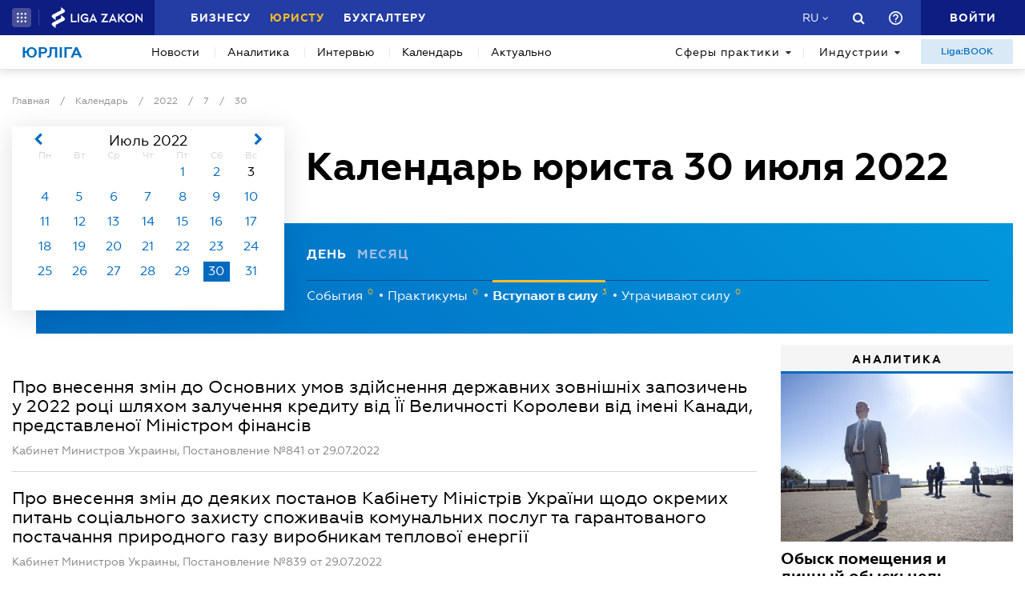

--- FILE ---
content_type: text/html; charset=utf-8
request_url: https://jurliga.ligazakon.net/ru/calendar/2022/7/30
body_size: 19392
content:
<!DOCTYPE html>
<!-- VER v1.17 -->
<html>
<head>
    <meta http-equiv="Content-Type" content="text/html; charset=utf-8"/>
    <meta charset="utf-8" />
    <meta name="viewport" content="width=device-width, initial-scale=1.0">
    <meta name="description" content='События для юристов 2022.07.30 ➤ Календарь юриста на сайте jurliga.ligazakon.net ➤ Последние новости законодательства, судебной практики и юридического рынка, аналитика, каталог юридических компаний Украины, нотариусов, адвокатов на сайте для экспертов юррынка.'/>
    <meta name="keywords" content=''/>
    <title>События для юристов 2022.07.30 | ЮРЛІГА</title>


    <!-- Browser icons -->
    <link rel="icon" type="image/png" sizes="16x16" href="/Content/_pics/favicon/favicon16.png">
    <link rel="icon" type="image/png" sizes="32x32" href="/Content/_pics/favicon/favicon32.png">
    <link rel="icon" type="image/png" sizes="96x96" href="/Content/_pics/favicon/favicon96.png">
    <link rel="icon" type="image/png" sizes="192x192" href="/Content/_pics/favicon/favicon192.png">
    <link rel="icon" type="image/png" sizes="194x194" href="/Content/_pics/favicon/favicon194.png">

    <!-- iOS Safari, Mac Safari, Android icons  -->
    <link rel="apple-touch-icon" sizes="57x57" href="/Content/_pics/favicon/favicon57.png">
    <link rel="apple-touch-icon" sizes="60x60" href="/Content/_pics/favicon/favicon60.png">
    <link rel="apple-touch-icon" sizes="72x72" href="/Content/_pics/favicon/favicon72.png">
    <link rel="apple-touch-icon" sizes="76x76" href="/Content/_pics/favicon/favicon76.png">
    <link rel="apple-touch-icon" sizes="114x114" href="/Content/_pics/favicon/favicon114.png">
    <link rel="apple-touch-icon" sizes="120x120" href="/Content/_pics/favicon/favicon120.png">
    <link rel="apple-touch-icon" sizes="144x144" href="/Content/_pics/favicon/favicon144.png">
    <link rel="apple-touch-icon" sizes="152x152" href="/Content/_pics/favicon/favicon152.png">
    <link rel="apple-touch-icon" sizes="180x180" href="/Content/_pics/favicon/favicon180.png">
    <meta name="apple-mobile-web-app-status-bar-style" content="#ffffff">

    <!-- Windows tiles -->
    <meta name="msapplication-square70x70logo" content="/Content/_pics/favicon/favicon70.png">
    <meta name="msapplication-square150x150logo" content="/Content/_pics/favicon/favicon150.png">
    <meta name="msapplication-square310x310logo" content="/Content/_pics/favicon/favicon310.png">
    <meta name="msapplication-wide310x150logo" content="/Content/_pics/favicon/favicon310x150.png">
    <meta name="msapplication-TileImage" content="/Content/_pics/favicon/favicon144.png">
    <meta name="msapplication-TileColor" content="#ffffff">
    <meta name="msapplication-navbutton-color" content="#ffffff">
    <meta name="theme-color" content="#ffffff"/>
    <meta name="msapplication-config" content="/Content/_pics/favicon/browserconfig.xml">

    <link rel="mask-icon" href="/Content/_pics/favicon/safari-pinned-tab.svg" color="#006bc4">


    
    
    <link rel="stylesheet" type="text/css" href="/Content/css/bootstrap.min.css?v=4.6"/>
    <link rel="stylesheet" type="text/css" href="/Content/css/slick/slick.css"/>
    <link rel="stylesheet" type="text/css" href="/Content/css/slick/slick-theme.css"/>
    

    <!-- Google Tag Manager -->
    <script>(function(w,d,s,l,i){w[l]=w[l]||[];w[l].push({'gtm.start':
    new Date().getTime(),event:'gtm.js'});var f=d.getElementsByTagName(s)[0],
    j=d.createElement(s),dl=l!='dataLayer'?'&l='+l:'';j.async=true;j.src=
    'https://www.googletagmanager.com/gtm.js?id='+i+dl;f.parentNode.insertBefore(j,f);
    })(window,document,'script','dataLayer','GTM-TPM83H8J');</script>
    <!-- End Google Tag Manager -->

    <script>
        var isDebugMode = false;
        var lang = 'ru';
    </script>

    <script src="//ajax.googleapis.com/ajax/libs/jquery/3.2.1/jquery.min.js"></script>
    
    <script src="https://cdn.jsdelivr.net/npm/popper.js@1.16.1/dist/umd/popper.min.js" integrity="sha384-9/reFTGAW83EW2RDu2S0VKaIzap3H66lZH81PoYlFhbGU+6BZp6G7niu735Sk7lN" crossorigin="anonymous"></script>
    
    <script src="/Scripts/lib/bootstrap.min.js"></script>
    <script src="https://cdnjs.cloudflare.com/ajax/libs/bluebird/3.5.1/bluebird.min.js"></script>
    
    <script src="https://cdnjs.cloudflare.com/polyfill/v3/polyfill.min.js?features=Intl.~locale.uk-UA,Intl.~locale.ru-RU"></script>
    
    <script src="/Scripts/lib/slick.min.js"></script>
    <script src="/Scripts/lib/moment/moment.min.js"></script>
    <script src="/Scripts/lib/moment/moment_locale_ru.js"></script>
    <script src="/Scripts/lib/moment/moment_locale_uk.js"></script>
    
    <script src="/Scripts/lib/jquery.sticky-kit.min.js"></script>
    <script src="/Scripts/lib/scroller.js"></script>

        <link href="/service/cssless.css" rel="stylesheet" />
        <script src="/Content/dist/popupTranslate.min.js"></script>
        <script src="/Content/dist/general.min.js"></script>
        <script src="/Content/dist/calendar.min.js"></script>
        <script src="/Content/dist/lzLakeEvents.min.js"></script>

    <link rel="canonical" href='https://jurliga.ligazakon.net/ru/calendar/2022/7/30'/>
	<meta property="liga:product" content="news_jurliga" /><meta property="liga:uniqueId" content="/ru/calendar/2022/7/30" /><meta property="liga:typeEnum" content="calendar" /><meta property="og:title" content="События для юристов 2022.07.30 | ЮРЛІГА" /><meta property="og:url" content="https://jurliga.ligazakon.net/ru/calendar/2022/7/30" /><meta property="og:description" content="События для юристов 2022.07.30 ➤ Календарь юриста на сайте jurliga.ligazakon.net ➤ Последние новости законодательства, судебной практики и юридического рынка, аналитика, каталог юридических компаний Украины, нотариусов, адвокатов на сайте для экспертов юррынка." /><meta property="og:site_name" content="ЮРЛІГА" /><link rel="alternate" href="https://jurliga.ligazakon.net/ru/calendar/2022/7/30" hreflang="ru-ua" /><link rel ="alternate" href="https://jurliga.ligazakon.net/calendar/2022/7/30" hreflang="uk-ua" />

    
    <script type='text/javascript' src='https://ads.ligazakon.net/adserver/www/delivery/spcjs.php?id=4'></script>
</head>
<body lang="ru">

    <!-- Google Tag Manager (noscript) -->
    <noscript><iframe src="https://www.googletagmanager.com/ns.html?id=GTM-TPM83H8J"
    height="0" width="0" style="display:none;visibility:hidden"></iframe></noscript>
    <!-- End Google Tag Manager (noscript) -->


    


<script>
    var lisenseAuthorized = false;
    var platformaAPIGlobal = 'https://api.ligazakon.net';

    var platformaHeaderGlobalMenuFunctionInWork = 'Функционал в разработке';
</script>


<section class="lz-header-main">
    <div class="container central_block">
        <div class="row">
            <div class="col col-md-auto header_left_block">
                <div class="all_solutions_block all_solutions_block_unauth d-flex">
                    <a class="all_solutions_btn dropdown-toggle"
                       href="#"
                       role="button"
                       id="basketDropdownMenuLink"
                       data-toggle="dropdown"
                       aria-haspopup="false"
                       aria-expanded="false">
                            <svg width="12" height="12" viewBox="0 0 12 12" fill="none" xmlns="http://www.w3.org/2000/svg" class="ico_open">
                                <circle class="circle" cx="1.29114" cy="1.29114" r="1.29114" fill="white"/>
                                <circle class="circle" cx="6.00012" cy="1.29114" r="1.29114" fill="white"/>
                                <circle class="circle" cx="10.7091" cy="1.29114" r="1.29114" fill="white"/>
                                <circle class="circle" cx="1.29114" cy="5.99988" r="1.29114" fill="white"/>
                                <circle class="circle" cx="1.29114" cy="10.7089" r="1.29114" fill="white"/>
                                <circle class="circle" cx="6.00012" cy="5.99988" r="1.29114" fill="white"/>
                                <circle class="circle" cx="6.00012" cy="10.7089" r="1.29114" fill="white"/>
                                <circle class="circle" cx="10.7091" cy="5.99988" r="1.29114" fill="white"/>
                                <circle class="circle" cx="10.7091" cy="10.7089" r="1.29114" fill="white"/>
                            </svg>

                            <svg width="12" height="12" viewBox="0 0 12 12" fill="none" xmlns="http://www.w3.org/2000/svg" class="ico_close">
                                <path class="ico_close_lines" d="M1.3335 1.33325L6.00016 5.99991M6.00016 5.99991L10.6668 10.6666M6.00016 5.99991L10.6668 1.33325M6.00016 5.99991L1.3335 10.6666" stroke="white" stroke-width="1.5" stroke-linecap="round" stroke-linejoin="round"/>
                            </svg>
                    </a>
                    <div class="dropdown-menu dropdown-menu-right dropdown-menu_basket" aria-labelledby="productsDropdownMenuLink">
                        <div class="common-dropdown-menu">
                            <div class="common-dropdown-menu__title">ПЛАТФОРМА ЛІГА:ЗАКОН</div>
                            <div class="common-dropdown-menu__list">
                                <a href="http://www.ligazakon.ua/prices/complete/Price_LZ.pdf" target="_blank" class="single-item">
                                    <img src="/Content/_pics/platformaHeaderImage/price.png" class="single-icon">
                                    <span class="single-text">Полный прайс</span>
                                </a>
                                <a href="https://store.ligazakon.net" target="_blank" class="single-item">
                                    <i class="fa fa-check-square"></i>
                                    <span class="single-text">Выбрать оптимальное решение</span>
                                </a>
                            </div>
                        </div>
                        <a href="https://store.ligazakon.net" target="_blank" class="show-all">
                            <div class="show-all__text">ВСЕ РЕШЕНИЯ</div>
                            <i class="fa fa-arrow-right"></i>
                        </a>
                    </div>
                </div>

                <a class="platform_link" href="https://ligazakon.net/" target="_blank">
                    <img alt="Liga:Zakon" src="/Content/_pics/logo_un.png">
                </a>
            </div>
            <div class="col d-none d-lg-block header_central_block">
                <div class="main_menu_links_block d-none d-lg-block">
                    <a class="main_menu_link" href="https://biz.ligazakon.net/" target="_blank" id="lz_biz_link">Бизнесу</a>
                    <a class="main_menu_link active" href="/" id="lz_jur_link">Юристу</a>
                    <a class="main_menu_link" href="https://buh.ligazakon.net/" target="_blank" id="lz_buh_link">Бухгалтеру</a>

                </div>

                
                <div class="search_block">
                    <i class="fa fa-search search_button call_search"></i>
                </div>
                <div class="d-block lang_dropdown">
                    <a class="dropdown-toggle lang_dropdown_link" href="#" role="button" id="langDropdownMenuLink"
                       data-toggle="dropdown" aria-haspopup="true" aria-expanded="false"></a>
                    <div class="dropdown-menu dropdown-menu-right" aria-labelledby="langDropdownMenuLink">
                        <a class="dropdown-item lang_item_ru" href='/ru/calendar/2022/7/30'>Русский</a>
                        <a class="dropdown-item lang_item_ua" href='/calendar/2022/7/30'>Украинский</a>
                    </div>
                </div>
            </div>


            
            <div class="col-12 col-md search_bar">
                <form id="header_search_form" data-platform-host='https://ligazakon.net'>
                    <input class="header_search_input" type="text"
                           placeholder='Поиск по всей Платформе ЛІГА:ЗАКОН'>
                    <a class="header_search_submit">
                        <i class="fa fa-search search_button"></i>
                    </a>
                    <input class="submit_hidden" type="submit">
                </form>
            </div>

            <div class="col col-lg-auto header_right_block">
                <div class="d-block d-lg-none lang_dropdown">
                    <a class="dropdown-toggle lang_dropdown_link" href="#" role="button" id="langDropdownMenuLink"
                       data-toggle="dropdown" aria-haspopup="true" aria-expanded="false"></a>
                    <div class="dropdown-menu dropdown-menu-right" aria-labelledby="langDropdownMenuLink">
                        <a class="dropdown-item lang_item_ru" href='/ru/calendar/2022/7/30'>Русский</a>
                        <a class="dropdown-item lang_item_ua" href='/calendar/2022/7/30'>Украинский</a>
                    </div>
                </div>

                <div class="search_block">
                    <i class="fa fa-search search_button call_search"></i>
                </div>

                <div class="help_block help_dropdown">
                    <a
                        class="help_dropdown_link dropdown-toggle"
                        href="#"
                        role="button"
                        id="dropDownMenuHelp"
                        data-toggle="dropdown"
                        aria-haspopup="true"
                        aria-expanded="false"
                    >
                        <svg width="17" height="17" viewBox="0 0 20 20" fill="none" xmlns="http://www.w3.org/2000/svg">
                            <path d="M9 16H11V14H9V16ZM10 0C4.48 0 0 4.48 0 10C0 15.52 4.48 20 10 20C15.52 20 20 15.52 20 10C20 4.48 15.52 0 10 0ZM10 18C5.59 18 2 14.41 2 10C2 5.59 5.59 2 10 2C14.41 2 18 5.59 18 10C18 14.41 14.41 18 10 18ZM10 4C7.79 4 6 5.79 6 8H8C8 6.9 8.9 6 10 6C11.1 6 12 6.9 12 8C12 10 9 9.75 9 13H11C11 10.75 14 10.5 14 8C14 5.79 12.21 4 10 4Z" fill="white"/>
                        </svg>
                    </a>
                    <div class="dropdown-menu dropdown-menu_help dropdown-menu-right" aria-labelledby="dropDownMenuHelp">
                        <div class="help_block_wrap">
                            <div class="help_block_title"><b>Техническая поддержка</b></div>
                            <p><a href="/cdn-cgi/l/email-protection#186b6d6868776a6c5874717f796279737776366d79"><span class="__cf_email__" data-cfemail="3c4f494c4c534e487c50555b5d465d57535212495d">[email&#160;protected]</span></a></p>
                            <p><a href="tel:0-800-210-103">0-800-210-103</a></p>

                            <div class="help_block_title help_block_title_t2">Чат-бот</div>
                        </div>
                        <div class="help_block_items">
                            <div class="help_block_item" data-link="https://ligazakon.net/telegram">
                                <svg width="41" height="40" viewBox="0 0 41 40" fill="none" xmlns="http://www.w3.org/2000/svg">
                                    <ellipse cx="20.5707" cy="20" rx="19.8939" ry="20" fill="#0088CC"/>
                                    <path d="M9.97775 20.3741L14.5515 22.0886L16.3344 27.8557C16.4119 28.2454 16.8771 28.3233 17.1871 28.0895L19.7453 25.9853C19.9779 25.7515 20.3655 25.7515 20.6755 25.9853L25.2492 29.3364C25.5593 29.5702 26.0244 29.4144 26.102 29.0247L29.5128 12.6587C29.5904 12.269 29.2028 11.8793 28.8152 12.0352L9.97775 19.3609C9.51263 19.5168 9.51263 20.2182 9.97775 20.3741ZM16.1019 21.2313L25.0942 15.6981C25.2492 15.6201 25.4043 15.8539 25.2492 15.9319L17.8848 22.868C17.6523 23.1018 17.4197 23.4135 17.4197 23.8032L17.1871 25.6736C17.1871 25.9074 16.7995 25.9853 16.722 25.6736L15.7918 22.2445C15.5592 21.8548 15.7143 21.3872 16.1019 21.2313Z" fill="white"/>
                                </svg>
                            </div>
                            <div class="help_block_item" data-link="https://ligazakon.net/viber">
                                <svg width="40" height="40" viewBox="0 0 40 40" fill="none" xmlns="http://www.w3.org/2000/svg">
                                    <ellipse cx="19.8939" cy="20" rx="19.8939" ry="20" fill="#665CAC"/>
                                    <path d="M26.115 10.5459C22.3237 9.81803 18.3865 9.81803 14.5952 10.5459C12.9183 10.9099 10.804 12.9479 10.4394 14.5493C9.78322 17.6792 9.78322 20.8819 10.4394 24.0118C10.8769 25.6131 12.9912 27.6512 14.5952 28.0152C14.6682 28.0152 14.7411 28.0879 14.7411 28.1607V32.7464C14.7411 32.9648 15.0327 33.1103 15.1785 32.892L17.3658 30.6355C17.3658 30.6355 19.1156 28.8158 19.4073 28.5247C19.4073 28.5247 19.4802 28.4519 19.5531 28.4519C21.7404 28.5247 24.0006 28.3063 26.1879 27.9424C27.8648 27.5784 29.9792 25.5403 30.3437 23.939C30.9999 20.8091 30.9999 17.6064 30.3437 14.4765C29.9063 12.9479 27.7919 10.9099 26.115 10.5459ZM26.1879 24.2302C25.8233 24.958 25.3859 25.5403 24.6568 25.9043C24.438 25.9771 24.2193 26.0499 24.0006 26.1227C23.7089 26.0499 23.4902 25.9771 23.2715 25.9043C20.9384 24.958 18.7511 23.6478 17.0013 21.7553C16.0534 20.6635 15.2514 19.4261 14.5952 18.1159C14.3036 17.4608 14.012 16.8785 13.7932 16.2234C13.5745 15.6411 13.9391 15.0588 14.3036 14.6221C14.6682 14.1853 15.1056 13.8942 15.616 13.6758C15.9805 13.4575 16.3451 13.603 16.6367 13.8942C17.22 14.6221 17.8033 15.35 18.2407 16.1506C18.5324 16.6601 18.4595 17.2425 17.9491 17.6064C17.8033 17.6792 17.7304 17.752 17.5845 17.8976C17.5116 17.9703 17.3658 18.0431 17.2929 18.1887C17.1471 18.4071 17.1471 18.6254 17.22 18.8438C17.8033 20.5179 18.8969 21.8281 20.5738 22.556C20.8655 22.7016 21.0842 22.7744 21.4488 22.7744C21.9591 22.7016 22.1778 22.1193 22.5424 21.8281C22.9069 21.537 23.3444 21.537 23.7819 21.7553C24.1464 21.9737 24.5109 22.2649 24.9484 22.556C25.313 22.8472 25.6775 23.0655 26.0421 23.3567C26.2608 23.5023 26.3337 23.8662 26.1879 24.2302ZM23.1257 18.771C22.9798 18.771 23.0528 18.771 23.1257 18.771C22.834 18.771 22.7611 18.6254 22.6882 18.4071C22.6882 18.2615 22.6882 18.0431 22.6153 17.8976C22.5424 17.6064 22.3966 17.3152 22.1049 17.0969C21.9591 17.0241 21.8133 16.9513 21.6675 16.8785C21.4487 16.8057 21.3029 16.8057 21.0842 16.8057C20.8655 16.7329 20.7926 16.5874 20.7926 16.369C20.7926 16.2234 21.0113 16.0778 21.1571 16.0778C22.3237 16.1506 23.1986 16.8057 23.3444 18.1887C23.3444 18.2615 23.3444 18.4071 23.3444 18.4799C23.3444 18.6254 23.2715 18.771 23.1257 18.771ZM22.3966 15.5683C22.032 15.4227 21.6675 15.2772 21.23 15.2044C21.0842 15.2044 20.8655 15.1316 20.7197 15.1316C20.5009 15.1316 20.3551 14.986 20.428 14.7676C20.428 14.5493 20.5738 14.4037 20.7926 14.4765C21.5217 14.5493 22.1778 14.6949 22.834 14.986C24.1464 15.6411 24.8755 16.7329 25.0942 18.1887C25.0942 18.2615 25.0942 18.3343 25.0942 18.4071C25.0942 18.5526 25.0942 18.6982 25.0942 18.9166C25.0942 18.9894 25.0942 19.0622 25.0942 19.135C25.0213 19.4261 24.511 19.4989 24.438 19.135C24.438 19.0622 24.3651 18.9166 24.3651 18.8438C24.3651 18.1887 24.2193 17.5336 23.9277 16.9513C23.4902 16.2962 22.9798 15.8595 22.3966 15.5683ZM26.3337 19.9356C26.115 19.9356 25.9691 19.7173 25.9691 19.4989C25.9691 19.0622 25.8962 18.6254 25.8233 18.1887C25.5317 15.8595 23.636 13.967 21.3758 13.603C21.0113 13.5302 20.6467 13.5302 20.3551 13.4575C20.1364 13.4575 19.8447 13.4575 19.7718 13.1663C19.6989 12.9479 19.9176 12.7296 20.1364 12.7296C20.2093 12.7296 20.2822 12.7296 20.2822 12.7296C23.2715 12.8024 20.428 12.7296 20.2822 12.7296C23.3444 12.8024 25.8962 14.8404 26.4066 17.8976C26.4795 18.4071 26.5524 18.9166 26.5524 19.4989C26.6982 19.7173 26.5524 19.9356 26.3337 19.9356Z" fill="white"/>
                                </svg>
                            </div>
                            <div class="help_block_item" data-link="https://ligazakon.net/fb">
                                <svg _ngcontent-bup-c29="" fill="none" height="40" viewBox="0 0 40 40" width="40" xmlns="http://www.w3.org/2000/svg">
                                    <circle _ngcontent-bup-c29="" cx="20" cy="20" fill="#4E6297" r="20"></circle>
                                    <path _ngcontent-bup-c29="" d="M29 13.8186C29 12.3212 27.6788 11 26.1813 11H14.8186C13.3212 11 12 12.3212 12 13.8186V25.1813C12 26.6787 13.3212 28 14.8186 28H20.544V21.5699H18.4301V18.7513H20.544V17.6062C20.544 15.6684 21.9534 13.9948 23.715 13.9948H26.0052V16.8135H23.715C23.4508 16.8135 23.1865 17.0777 23.1865 17.6062V18.7513H26.0052V21.5699H23.1865V28H26.1813C27.6788 28 29 26.6787 29 25.1813V13.8186Z" fill="white"></path>
                                </svg>
                            </div>
                        </div>
                    </div>
                </div>
                


                <div class="enter_link_container">
                    <a class="enter-link" href="https://auth.ligazakon.net?referer=https://jurliga.ligazakon.net/ru/calendar/2022/7/30" rel="nofollow">
                        <i class="fa fa-sign-in" aria-hidden="true"></i>
                        <span>Войти</span>
                    </a>
                </div>
            </div>
        </div>
    </div>
    <div class="bg_fade"></div>
</section>
        <script data-cfasync="false" src="/cdn-cgi/scripts/5c5dd728/cloudflare-static/email-decode.min.js"></script><script src="/Content/dist/headerPlatformaUnAuth.min.js"></script>



<div class="modal fade" id="favorite-modal" tabindex="-1" role="dialog">
    <div class="modal-dialog" role="document">
        <div class="modal-content">
            <div class="modal-header">
                Добавление в Избранное
                <button type="button" class="close" data-dismiss="modal" aria-label="Close">
                    <i class="fa fa-close"></i>
                </button>
            </div>
            <form class="favorite-form" novalidate>
                <div class="modal-body">
                   <div class="favorite-title-block">
                       <img class="favicon" src="/Content/_pics/favicon/favicon16.png" alt="icon">
                       <textarea name="favorite-title" id="favorite-title" maxlength="250" placeholder='Введите название ссылки'></textarea>
                       <div class="fake-textarea-title"></div>
                   </div>
                    <div class="favorite-comment-block">
                        <textarea name="favorite-comment" id="favorite-comment" maxlength="700" placeholder='Описание/Комментарий'></textarea>
                    </div>
                    <div class="favorite-search-input">
                        <label for="favorite-search" class="fa fa-search"></label>
                        <input type="text" placeholder='Поиск папки' id="favorite-search" name="favorite-search" submit-folder-id="0">
                    </div>
                    <div class="favorite-folder-block">
                        <ul class="favorite-folder-list">
                            <li id="folder-container" class="single-folder" folder-id="0">
                                <div class="for-folder-hover"></div>
                                <span class="folder-root-text text">МОИ ПАПКИ</span>
                                <span class="folderIndicator">
                                    <svg data-name="Layer 1" id="root-folder-icon" viewBox="0 0 16 12" xmlns="http://www.w3.org/2000/svg">
                                    <defs>
                                        <style>.clssss-1{opacity:1; fill: #303f9f}</style>
                                    </defs>
                                    <title>folders</title>
                                    <path class="clssss-1" d="M14.5,2a1.44,1.44,0,0,1,1.06.44A1.44,1.44,0,0,1,16,3.5v7A1.5,1.5,0,0,1,14.5,12H1.5a1.44,1.44,0,0,1-1.06-.44A1.44,1.44,0,0,1,0,10.5v-9A1.44,1.44,0,0,1,.44.44,1.44,1.44,0,0,1,1.5,0h5l2,2Zm-.19,8.5a.21.21,0,0,0,.19-.19V3.69a.21.21,0,0,0-.19-.19H7.88l-2-2H1.69a.21.21,0,0,0-.19.19v8.62a.21.21,0,0,0,.19.19Z"></path>
                                </svg>
                                </span>
                                <i class="arrow-folder fa fa-chevron-down"></i>
                                <span class="createFolder" id="forInsertRecurtion" folderid="0"><svg data-name="Layer 1" id="add_folder_svg" viewBox="0 0 22 18" xmlns="http://www.w3.org/2000/svg">
                                    <defs>
                                    <style>.add-folder-icon { fill: #ffbe26;}</style>
                                    </defs>
                                    <title>add_folder</title>
                                    <path class="add-folder-icon" d="M21.34,3.66A2.14,2.14,0,0,0,19.75,3h-8l-3-3H2.25A2.14,2.14,0,0,0,.66.66,2.14,2.14,0,0,0,0,2.25v13.5a2.14,2.14,0,0,0,.66,1.59A2.14,2.14,0,0,0,2.25,18h17.5A2.25,2.25,0,0,0,22,15.75V5.25A2.14,2.14,0,0,0,21.34,3.66ZM15,9.57v2H12v3H10v-3H7v-2h3v-3h2v3Z"></path>
                                    </svg>
                                </span>
                                <div class="folder-hover"></div>
                            </li>

                        </ul>
                        <div class="favorite-folder-loader-block show">
                            <div class="loader"></div>
                        </div>
                    </div>
                    <div class="favorite-search-block hidden-search-block">

                    </div>
                </div>
                <div class="modal-footer">
                    <button type="button" class="close close_favorite_modal" data-dismiss="modal" aria-label="Close"><span class="close_favorite_modal__text">Отменить</span></button>
                    <button type="submit" class="submit_favorite_modal"><span class="submit_favorite_modal__text">Добавить</span> <div class="submit-loader-wrapper"><span class="loader"></span></div></button>
                </div>
            </form>
        </div>
    </div>
</div>


<div class="modal fade" tabindex="-1" role="dialog" style="" id="bigtable">
    <div class="modal-dialog" role="document">
        <div class="modal-content">
            <button type="button" class="close" data-dismiss="modal" aria-label="Close"></button>
            <div class="modal-body"></div>
        </div>
    </div>
</div>


<div class="wrap_popout_previewphoto"></div>

<div class="push-modal close">
    <div class="push-modal_text"></div>
</div>

<script>
    var platformHost = 'https://ligazakon.net';
    var platformaHeaderFeedBackErrorMessage = 'На сервере возникла ошибка. Приложение временно недоступно, попробуйте повторить действие позже';
    var platformaHeaderFavoriteItemAddSuccess = 'Страница добавлена в Избранное';
    var platformaHeaderMyBookmarks = 'Мои закладки';
    var platformaHeaderFavoriteSelectFolderPls = 'Выберите папку';
    var notificationTitle = 'Уведомление';
    var platformaHeaderFeedBackMessage = 'Сообщение';
    var lzUserAuthorized = 'False';
</script>

    

<section class="main_menu_section">
    <div class="container central_block">


        

        <div class="main_menu main_menu_wide d-xs-flex">
            
            <div class="menu_logo_block">
                <a href="/ru">
                    <div class="menu_logo_title">Юрліга</div>
                    
                </a>
            </div>

            
            <nav class="menu_nav_block">
                <a class="menu_nav_item active" href='/ru/news'>Новости</a>
                <a class="menu_nav_item" href='/ru/analitycs'><span></span>Аналитика</a>
                
                <a class="menu_nav_item" href='/ru/intervyu'><span></span>Интервью</a>
                <a class="menu_nav_item" href='/ru/calendar'><span></span>Календарь</a>
                <a class="menu_nav_item" href='/ru/aktualno'><span></span>Актуально</a>
                
            </nav>

            
            <div class="menu_tags_block">
                <div class="tags_category tags_practics_block">
                    <a class="dropdown-toggle tags_category_button" href="#" id="dropdownMenuLinkPractics" data-toggle="dropdown" data-display="static" aria-haspopup="true" aria-expanded="false">Сферы практики<i class="fa fa-caret-down" aria-hidden="true"></i></a>
                    <div class="dropdown-menu" aria-labelledby="dropdownMenuLinkPractics">
                        <ul class="">
                                <li><a class="dropdown-item" href="/ru/sfery-praktiki/novosti-legaltech">Legal Tech</a></li>
                                <li><a class="dropdown-item" href="/ru/sfery-praktiki/novosti-advokatury">Адвокатура</a></li>
                                <li><a class="dropdown-item" href="/ru/sfery-praktiki/antimonopolnoe-pravo">Антимонопольное право</a></li>
                                <li><a class="dropdown-item" href="/ru/sfery-praktiki/bankrotstvo-i-restrukturizatsiya">Банкротство и реструктуризация</a></li>
                                <li><a class="dropdown-item" href="/ru/sfery-praktiki/bezopasnost-biznesa">Безопасность бизнеса</a></li>
                                <li><a class="dropdown-item" href="/ru/sfery-praktiki/ved">ВЭД</a></li>
                                <li><a class="dropdown-item" href="/ru/sfery-praktiki/goszakupki">Госзакупки</a></li>
                                <li><a class="dropdown-item" href="/ru/sfery-praktiki/dogovornye-otnosheniya">Договорные отношения</a></li>
                                <li><a class="dropdown-item" href="/ru/sfery-praktiki/zemlya-i-nedvizhimost">Земля и недвижимость</a></li>
                                <li><a class="dropdown-item" href="/ru/sfery-praktiki/intellektualnaya-sobstvennost">Интеллектуальная собственность</a></li>
                                <li><a class="dropdown-item" href="/ru/sfery-praktiki/compliens">Комплаенс</a></li>
                                <li><a class="dropdown-item" href="/ru/sfery-praktiki/korporativnoe-pravo-mna">Корпоративное право/M&amp;A</a></li>
                                <li><a class="dropdown-item" href="/ru/sfery-praktiki/litsenzirovanie">Лицензирование</a></li>
                                <li><a class="dropdown-item" href="/ru/sfery-praktiki/mezhdunarodnye_otnoshenia">Международные отношения</a></li>
                                <li><a class="dropdown-item" href="/ru/sfery-praktiki/nalogi">Налоги</a></li>
                                <li><a class="dropdown-item" href="/ru/sfery-praktiki/nepodkontrolnye-territorii">Неподконтрольные территории</a></li>
                                <li><a class="dropdown-item" href="/ru/sfery-praktiki/novosti-notariata">Нотариат</a></li>
                                <li><a class="dropdown-item" href="/ru/sfery-praktiki/oborona-i-bezopasnost-gosudarstva">Оборона и безопасность государства</a></li>
                                <li><a class="dropdown-item" href="/ru/sfery-praktiki/otvetstvennost">Ответственность</a></li>
                                <li><a class="dropdown-item" href="/ru/sfery-praktiki/personal">Персонал</a></li>
                                <li><a class="dropdown-item" href="/ru/sfery-praktiki/proverki">Проверки</a></li>
                                <li><a class="dropdown-item" href="/ru/sfery-praktiki/razreshenie-sporov">Разрешение споров</a></li>
                                <li><a class="dropdown-item" href="/ru/sfery-praktiki/rozysk-i-vzyskanie-aktivov">Розыск и взыскание активов</a></li>
                                <li><a class="dropdown-item" href="/ru/sfery-praktiki/sudebnaya-praktika">Судебная практика</a></li>
                                <li><a class="dropdown-item" href="/ru/sfery-praktiki/ugolovnoe-pravo-i-protsess">Уголовное право и процесс</a></li>
                                <li><a class="dropdown-item" href="/ru/sfery-praktiki/chastnaya-zhizn-i-grazhdanskie-provootnosheniya">Частная жизнь и гражданские правоотношения</a></li>
                                <li><a class="dropdown-item" href="/ru/sfery-praktiki/ekologicheskoe-pravo">Экология</a></li>
                        </ul>
                    </div>
                </div>
                <div class="tags_category tags_industries_block">
                    <a class="dropdown-toggle tags_category_button" href="#" id="dropdownMenuLinkIndustries" data-toggle="dropdown" data-display="static" aria-haspopup="true" aria-expanded="false">Индустрии<i class="fa fa-caret-down" aria-hidden="true"></i></a>
                    <div class="dropdown-menu" aria-labelledby="dropdownMenuLinkIndustries">
                        <ul class="">
                                <li><a class="dropdown-item" href="/ru/industrii/agrarnyj-biznes">Агробизнес</a></li>
                                <li><a class="dropdown-item" href="/ru/industrii/bankovskaya-deyatelnost">Банковская деятельность</a></li>
                                <li><a class="dropdown-item" href="/ru/industrii/it-zakonodatelstvo">ИТ</a></li>
                                <li><a class="dropdown-item" href="/ru/industrii/meditsina-i-farmatsevtika">Медицина и фармацевтика</a></li>
                                <li><a class="dropdown-item" href="/ru/industrii/nedvizhimost-i-stroitelstvo">Недвижимость и строительство</a></li>
                                <li><a class="dropdown-item" href="/ru/industrii/promyshlennost">Промышленность</a></li>
                                <li><a class="dropdown-item" href="/ru/industrii/telekommunikatsii-i-smi">Телекоммуникации и СМИ</a></li>
                                <li><a class="dropdown-item" href="/ru/industrii/torgovlya">Торговля</a></li>
                                <li><a class="dropdown-item" href="/ru/industrii/transportnoe-pravo">Транспорт</a></li>
                                <li><a class="dropdown-item" href="/ru/industrii/finansovye-uslugi">Финансовые услуги</a></li>
                                <li><a class="dropdown-item" href="/ru/industrii/tsennye-bumagi-i-fondovyj-rynok">Ценные бумаги и фондовый рынок</a></li>
                                <li><a class="dropdown-item" href="/ru/industrii/energetika-i-prirodnye-resursy">Энергетика и природные ресурсы</a></li>
                        </ul>
                    </div>
                </div>
                
            </div>

            
            <div class="menu_ligabook_button">
                <a class="" href='/ru/catalog'>Liga:BOOK</a>
            </div>

            <div class="menu_nav_dropdown menu_nav_dropdown_mobile d-xl-none d-block">
                <a class="dropdown-toggle menu_nav_dropdown_link" href="#" id="dropdownMenuNavMob" data-toggle="dropdown" aria-haspopup="true" aria-expanded="false" data-reference="parent"><span></span></a>
                <div class="dropdown-menu dropdown-menu-right" aria-labelledby="dropdownMenuNavMob">
                    <div class="dropdown_menu_nav_block">
                        <a class="dropdown-item dropdown_menu_nav_item" href='/ru/news'>Новости</a>
                        <a class="dropdown-item dropdown_menu_nav_item" href='/ru/analitycs'>Аналитика</a>
                        
                        <a class="dropdown-item dropdown_menu_nav_item" href='/ru/intervyu'>Интервью</a>
                        <a class="dropdown-item dropdown_menu_nav_item" href='/ru/calendar'>Календарь</a>
                        <a class="dropdown-item dropdown_menu_nav_item" href='/ru/aktualno'>Актуально</a>
                    </div>
                    <div class="accordion" id="dropdown_menu_tags_accordion">
                        
                        <div class="card">
                            <div class="accordion_card_header" id="dropdown_menu_tags_practices">
                                <a class="collapsed" href="javascript:void(0);" data-toggle="collapse" data-target="#collapsePactices" aria-expanded="false" aria-controls="collapsePactices">
                                    Сферы практики
                                </a>
                            </div>
                            <div id="collapsePactices" class="collapse" aria-labelledby="dropdown_menu_tags_practices" data-parent="#dropdown_menu_tags_accordion">
                                <div class="card-body">
                                        <a class="dropdown-item" href="/ru/sfery-praktiki/novosti-legaltech">Legal Tech</a>
                                        <a class="dropdown-item" href="/ru/sfery-praktiki/novosti-advokatury">Адвокатура</a>
                                        <a class="dropdown-item" href="/ru/sfery-praktiki/antimonopolnoe-pravo">Антимонопольное право</a>
                                        <a class="dropdown-item" href="/ru/sfery-praktiki/bankrotstvo-i-restrukturizatsiya">Банкротство и реструктуризация</a>
                                        <a class="dropdown-item" href="/ru/sfery-praktiki/bezopasnost-biznesa">Безопасность бизнеса</a>
                                        <a class="dropdown-item" href="/ru/sfery-praktiki/ved">ВЭД</a>
                                        <a class="dropdown-item" href="/ru/sfery-praktiki/goszakupki">Госзакупки</a>
                                        <a class="dropdown-item" href="/ru/sfery-praktiki/dogovornye-otnosheniya">Договорные отношения</a>
                                        <a class="dropdown-item" href="/ru/sfery-praktiki/zemlya-i-nedvizhimost">Земля и недвижимость</a>
                                        <a class="dropdown-item" href="/ru/sfery-praktiki/intellektualnaya-sobstvennost">Интеллектуальная собственность</a>
                                        <a class="dropdown-item" href="/ru/sfery-praktiki/compliens">Комплаенс</a>
                                        <a class="dropdown-item" href="/ru/sfery-praktiki/korporativnoe-pravo-mna">Корпоративное право/M&amp;A</a>
                                        <a class="dropdown-item" href="/ru/sfery-praktiki/litsenzirovanie">Лицензирование</a>
                                        <a class="dropdown-item" href="/ru/sfery-praktiki/mezhdunarodnye_otnoshenia">Международные отношения</a>
                                        <a class="dropdown-item" href="/ru/sfery-praktiki/nalogi">Налоги</a>
                                        <a class="dropdown-item" href="/ru/sfery-praktiki/nepodkontrolnye-territorii">Неподконтрольные территории</a>
                                        <a class="dropdown-item" href="/ru/sfery-praktiki/novosti-notariata">Нотариат</a>
                                        <a class="dropdown-item" href="/ru/sfery-praktiki/oborona-i-bezopasnost-gosudarstva">Оборона и безопасность государства</a>
                                        <a class="dropdown-item" href="/ru/sfery-praktiki/otvetstvennost">Ответственность</a>
                                        <a class="dropdown-item" href="/ru/sfery-praktiki/personal">Персонал</a>
                                        <a class="dropdown-item" href="/ru/sfery-praktiki/proverki">Проверки</a>
                                        <a class="dropdown-item" href="/ru/sfery-praktiki/razreshenie-sporov">Разрешение споров</a>
                                        <a class="dropdown-item" href="/ru/sfery-praktiki/rozysk-i-vzyskanie-aktivov">Розыск и взыскание активов</a>
                                        <a class="dropdown-item" href="/ru/sfery-praktiki/sudebnaya-praktika">Судебная практика</a>
                                        <a class="dropdown-item" href="/ru/sfery-praktiki/ugolovnoe-pravo-i-protsess">Уголовное право и процесс</a>
                                        <a class="dropdown-item" href="/ru/sfery-praktiki/chastnaya-zhizn-i-grazhdanskie-provootnosheniya">Частная жизнь и гражданские правоотношения</a>
                                        <a class="dropdown-item" href="/ru/sfery-praktiki/ekologicheskoe-pravo">Экология</a>
                                </div>
                            </div>
                        </div>
                        <div class="card">
                            <div class="accordion_card_header" id="dropdown_menu_tags_industries">
                                <a class="collapsed" href="javascript:void(0);" data-toggle="collapse" data-target="#collapseIndustries" aria-expanded="false" aria-controls="collapseIndustries">
                                    Индустрии
                                </a>
                            </div>
                            <div id="collapseIndustries" class="collapse" aria-labelledby="dropdown_menu_tags_industries" data-parent="#dropdown_menu_tags_accordion">
                                <div class="card-body">
                                        <a class="dropdown-item" href="/ru/industrii/agrarnyj-biznes">Агробизнес</a>
                                        <a class="dropdown-item" href="/ru/industrii/bankovskaya-deyatelnost">Банковская деятельность</a>
                                        <a class="dropdown-item" href="/ru/industrii/it-zakonodatelstvo">ИТ</a>
                                        <a class="dropdown-item" href="/ru/industrii/meditsina-i-farmatsevtika">Медицина и фармацевтика</a>
                                        <a class="dropdown-item" href="/ru/industrii/nedvizhimost-i-stroitelstvo">Недвижимость и строительство</a>
                                        <a class="dropdown-item" href="/ru/industrii/promyshlennost">Промышленность</a>
                                        <a class="dropdown-item" href="/ru/industrii/telekommunikatsii-i-smi">Телекоммуникации и СМИ</a>
                                        <a class="dropdown-item" href="/ru/industrii/torgovlya">Торговля</a>
                                        <a class="dropdown-item" href="/ru/industrii/transportnoe-pravo">Транспорт</a>
                                        <a class="dropdown-item" href="/ru/industrii/finansovye-uslugi">Финансовые услуги</a>
                                        <a class="dropdown-item" href="/ru/industrii/tsennye-bumagi-i-fondovyj-rynok">Ценные бумаги и фондовый рынок</a>
                                        <a class="dropdown-item" href="/ru/industrii/energetika-i-prirodnye-resursy">Энергетика и природные ресурсы</a>
                                </div>
                            </div>
                        </div>
                    </div>
                    <div class="dropdown-menu_button">
                        <a class="" href='/ru/catalog'>Liga:BOOK</a>
                    </div>
                </div>
            </div>


        

        <div class="main_menu main_menu_mobile d-sm-none d-xs-flex d-none">
            
            
            <div class="menu_logo_block">
                <a href="/ru">
                    <div class="menu_logo_title">Юрліга</div>
                    
                </a>
            </div>

            
            <div class="menu_nav_dropdown">
                <a class="dropdown-toggle menu_nav_dropdown_link" href="#" id="dropdownMenuNavMob" data-toggle="dropdown" data-display="static" aria-haspopup="true" aria-expanded="false" data-reference="parent"><i class="fa fa-bars"></i></a>
                <div class="dropdown-menu" aria-labelledby="dropdownMenuNavMob">
                    <i class="fa fa-angle-up"></i>
                    <div class="dropdown_menu_nav_block">
                        <a class="dropdown-item dropdown_menu_nav_item" href='/ru/news'>Новости</a>
                        <a class="dropdown-item dropdown_menu_nav_item" href='/ru/analitycs'>Аналитика</a>
                        
                        <a class="dropdown-item dropdown_menu_nav_item" href='/ru/intervyu'>Интервью</a>
                        <a class="dropdown-item dropdown_menu_nav_item" href='/ru/calendar'>Календарь</a>
                        <a class="dropdown-item dropdown_menu_nav_item" href='/ru/aktualno'>Актуально</a>
                        <div class="dropdown-item dropdown_menu_nav_item">
                            <a class=" ligabook_link" href='/ru/catalog'>Liga:BOOK</a>
                        </div>
                        <div class="dropdown-divider"></div>
                    </div>
                    <div class="dropdown-divider"></div>
                    <div class="accordion" id="dropdown_menu_tags_accordion_mob">
                        <div class="card">
                            <div class="accordion_card_header" id="dropdown_menu_tags_practices_mob">
                                <a class="collapsed" href="javascript:void(0);" data-toggle="collapse" data-target="#collapsePactices" aria-expanded="false" aria-controls="collapsePactices">
                                    Сферы практики
                                </a>
                            </div>
                            <div id="collapsePactices" class="collapse" aria-labelledby="dropdown_menu_tags_practices_mob" data-parent="#dropdown_menu_tags_accordion_mob">
                                <div class="card-body">
                                        <a class="dropdown-item" href="/ru/sfery-praktiki/novosti-legaltech">Legal Tech</a>
                                        <a class="dropdown-item" href="/ru/sfery-praktiki/novosti-advokatury">Адвокатура</a>
                                        <a class="dropdown-item" href="/ru/sfery-praktiki/antimonopolnoe-pravo">Антимонопольное право</a>
                                        <a class="dropdown-item" href="/ru/sfery-praktiki/bankrotstvo-i-restrukturizatsiya">Банкротство и реструктуризация</a>
                                        <a class="dropdown-item" href="/ru/sfery-praktiki/bezopasnost-biznesa">Безопасность бизнеса</a>
                                        <a class="dropdown-item" href="/ru/sfery-praktiki/ved">ВЭД</a>
                                        <a class="dropdown-item" href="/ru/sfery-praktiki/goszakupki">Госзакупки</a>
                                        <a class="dropdown-item" href="/ru/sfery-praktiki/dogovornye-otnosheniya">Договорные отношения</a>
                                        <a class="dropdown-item" href="/ru/sfery-praktiki/zemlya-i-nedvizhimost">Земля и недвижимость</a>
                                        <a class="dropdown-item" href="/ru/sfery-praktiki/intellektualnaya-sobstvennost">Интеллектуальная собственность</a>
                                        <a class="dropdown-item" href="/ru/sfery-praktiki/compliens">Комплаенс</a>
                                        <a class="dropdown-item" href="/ru/sfery-praktiki/korporativnoe-pravo-mna">Корпоративное право/M&amp;A</a>
                                        <a class="dropdown-item" href="/ru/sfery-praktiki/litsenzirovanie">Лицензирование</a>
                                        <a class="dropdown-item" href="/ru/sfery-praktiki/mezhdunarodnye_otnoshenia">Международные отношения</a>
                                        <a class="dropdown-item" href="/ru/sfery-praktiki/nalogi">Налоги</a>
                                        <a class="dropdown-item" href="/ru/sfery-praktiki/nepodkontrolnye-territorii">Неподконтрольные территории</a>
                                        <a class="dropdown-item" href="/ru/sfery-praktiki/novosti-notariata">Нотариат</a>
                                        <a class="dropdown-item" href="/ru/sfery-praktiki/oborona-i-bezopasnost-gosudarstva">Оборона и безопасность государства</a>
                                        <a class="dropdown-item" href="/ru/sfery-praktiki/otvetstvennost">Ответственность</a>
                                        <a class="dropdown-item" href="/ru/sfery-praktiki/personal">Персонал</a>
                                        <a class="dropdown-item" href="/ru/sfery-praktiki/proverki">Проверки</a>
                                        <a class="dropdown-item" href="/ru/sfery-praktiki/razreshenie-sporov">Разрешение споров</a>
                                        <a class="dropdown-item" href="/ru/sfery-praktiki/rozysk-i-vzyskanie-aktivov">Розыск и взыскание активов</a>
                                        <a class="dropdown-item" href="/ru/sfery-praktiki/sudebnaya-praktika">Судебная практика</a>
                                        <a class="dropdown-item" href="/ru/sfery-praktiki/ugolovnoe-pravo-i-protsess">Уголовное право и процесс</a>
                                        <a class="dropdown-item" href="/ru/sfery-praktiki/chastnaya-zhizn-i-grazhdanskie-provootnosheniya">Частная жизнь и гражданские правоотношения</a>
                                        <a class="dropdown-item" href="/ru/sfery-praktiki/ekologicheskoe-pravo">Экология</a>
                                    <i class="fa fa-angle-down"></i>
                                </div>
                            </div>
                        </div>
                        <div class="card">
                            <div class="accordion_card_header" id="dropdown_menu_tags_industries_mob">
                                <a class="collapsed" href="javascript:void(0);" data-toggle="collapse" data-target="#collapseIndustries" aria-expanded="false" aria-controls="collapseIndustries">
                                    Индустрии
                                </a>
                            </div>
                            <div id="collapseIndustries" class="collapse" aria-labelledby="dropdown_menu_tags_industries_mob" data-parent="#dropdown_menu_tags_accordion_mob">
                                <div class="card-body">
                                        <a class="dropdown-item" href="/ru/industrii/agrarnyj-biznes">Агробизнес</a>
                                        <a class="dropdown-item" href="/ru/industrii/bankovskaya-deyatelnost">Банковская деятельность</a>
                                        <a class="dropdown-item" href="/ru/industrii/it-zakonodatelstvo">ИТ</a>
                                        <a class="dropdown-item" href="/ru/industrii/meditsina-i-farmatsevtika">Медицина и фармацевтика</a>
                                        <a class="dropdown-item" href="/ru/industrii/nedvizhimost-i-stroitelstvo">Недвижимость и строительство</a>
                                        <a class="dropdown-item" href="/ru/industrii/promyshlennost">Промышленность</a>
                                        <a class="dropdown-item" href="/ru/industrii/telekommunikatsii-i-smi">Телекоммуникации и СМИ</a>
                                        <a class="dropdown-item" href="/ru/industrii/torgovlya">Торговля</a>
                                        <a class="dropdown-item" href="/ru/industrii/transportnoe-pravo">Транспорт</a>
                                        <a class="dropdown-item" href="/ru/industrii/finansovye-uslugi">Финансовые услуги</a>
                                        <a class="dropdown-item" href="/ru/industrii/tsennye-bumagi-i-fondovyj-rynok">Ценные бумаги и фондовый рынок</a>
                                        <a class="dropdown-item" href="/ru/industrii/energetika-i-prirodnye-resursy">Энергетика и природные ресурсы</a>
                                    <i class="fa fa-angle-down"></i>
                                </div>
                            </div>
                        </div>
                    </div>
                </div>
            </div>
        </div>
</section>

    <div style="margin-top: 112px;" data-main-container="main-container">
        
<section class="jurist-calendar-page">
    <div class="container central_block">
        <div class="translate" data-program='ПРОГРАММА' data-date='Дата' data-place='Место' data-price='Стоимость' data-reg-btn='Зарегистрироваться' data-speaker='Докладчик'></div>
        <div class="row">
            <div class="col-12 bread_crumbs_block">
                <a href="/ru">Главная</a>
                <span class="bread_crumbs_divider">/</span>
                <a href="/ru/calendar">Календарь</a>
                <span class="bread_crumbs_divider">/</span>
                <span>2022</span>
                <span class="bread_crumbs_divider">/</span>
                <a href="/ru/calendar/2022/7">7</a>
                <span class="bread_crumbs_divider">/</span>
                <span>30</span>
                <span class="bread_crumbs_divider">/</span>
            </div>
        </div>
        <div class="row">
            <div class="col-12">
                <div class="juristic-calendar">
                    <h1>Календарь юриста <span>30 июля 2022</span></h1>
                    <div class="juristic-calendar_picker">
                        <div class="juristic-calendar_picker_month">
                            <a href="/ru/calendar/2022/6"><i class="fa fa-chevron-left"></i></a>
                            <span>Июль 2022</span>
                            <a href="/ru/calendar/2022/8"><i class="fa fa-chevron-right"></i></a>
                        </div>
                        <div class="juristic-calendar_picker_day_of_week">
                            <div class="day_of_week">Пн</div>
                            <div class="day_of_week">Вт</div>
                            <div class="day_of_week">Ср</div>
                            <div class="day_of_week">Чт</div>
                            <div class="day_of_week">Пт</div>
                            <div class="day_of_week">Сб</div>
                            <div class="day_of_week">Вс</div>
                        </div>
                        <div class="juristic-calendar_picker_days">
                            <div class="days"></div>
                            <div class="days"></div>
                            <div class="days"></div>
                            <div class="days"></div>
                            <a class="days event" href=/ru/calendar/2022/7/1 > 1</a>
                            <a class="days event" href=/ru/calendar/2022/7/2 > 2</a>
                            <div class="days"> 3</div>
                            <a class="days event" href=/ru/calendar/2022/7/4 > 4</a>
                            <a class="days event" href=/ru/calendar/2022/7/5 > 5</a>
                            <a class="days event" href=/ru/calendar/2022/7/6 > 6</a>
                            <a class="days event" href=/ru/calendar/2022/7/7 > 7</a>
                            <a class="days event" href=/ru/calendar/2022/7/8 > 8</a>
                            <a class="days event" href=/ru/calendar/2022/7/9 > 9</a>
                            <a class="days event" href=/ru/calendar/2022/7/10 > 10</a>
                            <a class="days event" href=/ru/calendar/2022/7/11 > 11</a>
                            <a class="days event" href=/ru/calendar/2022/7/12 > 12</a>
                            <a class="days event" href=/ru/calendar/2022/7/13 > 13</a>
                            <a class="days event" href=/ru/calendar/2022/7/14 > 14</a>
                            <a class="days event" href=/ru/calendar/2022/7/15 > 15</a>
                            <a class="days event" href=/ru/calendar/2022/7/16 > 16</a>
                            <a class="days event" href=/ru/calendar/2022/7/17 > 17</a>
                            <a class="days event" href=/ru/calendar/2022/7/18 > 18</a>
                            <a class="days event" href=/ru/calendar/2022/7/19 > 19</a>
                            <a class="days event" href=/ru/calendar/2022/7/20 > 20</a>
                            <a class="days event" href=/ru/calendar/2022/7/21 > 21</a>
                            <a class="days event" href=/ru/calendar/2022/7/22 > 22</a>
                            <a class="days event" href=/ru/calendar/2022/7/23 > 23</a>
                            <a class="days event" href=/ru/calendar/2022/7/24 > 24</a>
                            <a class="days event" href=/ru/calendar/2022/7/25 > 25</a>
                            <a class="days event" href=/ru/calendar/2022/7/26 > 26</a>
                            <a class="days event" href=/ru/calendar/2022/7/27 > 27</a>
                            <a class="days event" href=/ru/calendar/2022/7/28 > 28</a>
                            <a class="days event" href=/ru/calendar/2022/7/29 > 29</a>
                            <div class="days event" style="position: relative; display: flex; justify-content: center"><div class="current_day"></div><span style="z-index: 1;color: #fff;"> 30</span></div>
                            <a class="days event" href=/ru/calendar/2022/7/31 > 31</a>

                        </div>
                    </div>
                    <nav class="juristic-calendar_navigation">
                        <div class="juristic-calendar_navigation_top">
                            <div class="juristic-calendar_navigation_top_toggle">
                                <a class="active dayNavigation" href="#">ДЕНЬ</a>
                                <a href='/ru/calendar/2022/7'>МЕСЯЦ</a>
                            </div>
                        </div>
                        <div class="juristic-calendar_navigation_bottom">
                            <ul class="juristic-calendar_navigation_bottom_toggle" data-year='2022' data-month=' 7' data-day=' 30'>
                                    <li class="marker toggle_event disabled_btn">События <sup>0</sup></li>

                                    <li class="marker toggle_practicum disabled_btn" data-practicum="1">Практикумы <sup>0</sup></li>

                                <li class="active marker toggle_enter_force" data-type="2">Вступают в силу <sup>3</sup></li>

                                    <li class=" toggle_expire_force disabled_btn">Утрачивают силу <sup>0</sup></li>
                            </ul>
                        </div>
                    </nav>
                </div>
            </div>
        </div>
        <div class="row">
            <div class="col-xl-9 col-md-12">
                <section class="events-page-list">

                    
                    <div class="events-page-main_common calendar_event_block">
                    </div>

                    
                    <div class="events-page-main_common calendar_practicum_block">
                    </div>

                    
                    <div class="events-page-main_common enter_force">
                        <div class="events-page-main_common_block">
                            <div class="events-page-main_right_side force_right_side">
                                <a target="_blank" href="https://ips.ligazakon.net/document/view/KP220841?utm_source=jurliga.ligazakon.ua&utm_medium=news&utm_campaign=IPS_force"><div class="events-page-main_right_side_title force_title">Про внесення змін до Основних умов здійснення державних зовнішніх запозичень у 2022 році шляхом залучення кредиту від Її Величності Королеви від імені Канади, представленої Міністром фінансів</div></a>
                                <p class="events-page-main_right_side_description force_description">Кабинет Министров Украины, Постановление №841 от 29.07.2022</p>
                            </div>
                        </div>
                        <hr>
                        <div class="events-page-main_common_block">
                            <div class="events-page-main_right_side force_right_side">
                                <a target="_blank" href="https://ips.ligazakon.net/document/view/KP220839?utm_source=jurliga.ligazakon.ua&utm_medium=news&utm_campaign=IPS_force"><div class="events-page-main_right_side_title force_title">Про внесення змін до деяких постанов Кабінету Міністрів України щодо окремих питань соціального захисту споживачів комунальних послуг та гарантованого постачання природного газу виробникам теплової енергії</div></a>
                                <p class="events-page-main_right_side_description force_description">Кабинет Министров Украины, Постановление №839 от 29.07.2022</p>
                            </div>
                        </div>
                        <hr>
                        <div class="events-page-main_common_block">
                            <div class="events-page-main_right_side force_right_side">
                                <a target="_blank" href="https://ips.ligazakon.net/document/view/KP220840?utm_source=jurliga.ligazakon.ua&utm_medium=news&utm_campaign=IPS_force"><div class="events-page-main_right_side_title force_title">Про затвердження ринкової вартості акцій та збільшення статутного капіталу акціонерного товариства &quot;Національна акціонерна компанія &quot;Нафтогаз України&quot;</div></a>
                                <p class="events-page-main_right_side_description force_description">Кабинет Министров Украины, Постановление, Перечень №840 от 29.07.2022</p>
                            </div>
                        </div>
                        <hr>
                    </div>

                    
                    <div class="events-page-main_common expire_force">
                    </div>

                    
                    <div class="d-block d-xl-none subscription_block_wrapper">
<section class="light_subscription_block">
  <div class="subscription_block_title">Рассылка новостей</div>
  <div class="form_container">
    <div class="form_cover">
      <i class="fa fa-envelope-o"></i>Подписаться
    </div>
    <form class="light_subscription_form">
      <input class="subscription_input" type="text" name="email" placeholder='Введите электронный адрес'>
      <button class="subscription_submit_btn" type="submit" value="Submit"><i class="fa fa-check"></i></button>
    </form>
  </div>
</section>
                    </div>

                </section>
            </div>
            <div class="col-xl-3 d-none d-xl-block events-page-sidebar">
                <div class="sticky">
                    
<section class="analytics_sidebar_widget">
    <a class="widget_title" href="/ru/analitycs">Аналитика</a>
    <div class="analytics_articles_container">
            <div class="analytics_article">
                <a class="analytics_img_container" href="/ru/analitycs/241842_obysk-pomeshcheniya-i-lichnyy-obysk-tsel-predely-garantii-i-pravo-na-advokata"
                    style="background: url('https://ligazakon.net/static_liga_net/THUMB/20170315_211_433x433.jpg') top center no-repeat;
                        background-size: cover;
                    "
                ></a>
                
                <a class="article_title" href="/ru/analitycs/241842_obysk-pomeshcheniya-i-lichnyy-obysk-tsel-predely-garantii-i-pravo-na-advokata">Обыск помещения и личный обыск: цель, пределы, гарантии и право на адвоката</a>
                <p class="article_description" href="/ru/analitycs/241842_obysk-pomeshcheniya-i-lichnyy-obysk-tsel-predely-garantii-i-pravo-na-advokata"></p>
                <div class="item_info_block">
                    <div class="item_date">28.01.2026, 10:00</div>
                    <div class="item_views_counter_block">
                        <i class="fa fa-eye"></i>
                        <span>62</span>
                    </div>
                    <div class="item_comments_counter_block">
                        <i class="fa fa-comment"></i>
                        <span>0</span>
                    </div>
                </div>
            </div>
    </div>
</section>

                    
                    <div class="banner_placeholder">
<script type='text/javascript'>
    // <![CDATA[
    OA_show(4);
    // ]]>
</script>
<noscript>
    <a target='_blank' href='https://ads.ligazakon.net/adserver/www/delivery/ck.php?n=f03bd96'>
        <img border='0' alt='' src='https://ads.ligazakon.net/adserver/www/delivery/avw.php?zoneid=4&amp;n=f03bd96'/>
    </a>
</noscript>
                    </div>

                    
                    

                    
                    

                    
<section class="light_subscription_block">
  <div class="subscription_block_title">Рассылка новостей</div>
  <div class="form_container">
    <div class="form_cover">
      <i class="fa fa-envelope-o"></i>Подписаться
    </div>
    <form class="light_subscription_form">
      <input class="subscription_input" type="text" name="email" placeholder='Введите электронный адрес'>
      <button class="subscription_submit_btn" type="submit" value="Submit"><i class="fa fa-check"></i></button>
    </form>
  </div>
</section>

                    
                    

                    
                    <section class="promo_block_placeholder promo_placeholder_sidebar">


<div class="promoliga360 light">
    <div class="promoliga360_logo">
        <svg width="79" height="17" viewBox="0 0 79 17" fill="none" xmlns="http://www.w3.org/2000/svg">
            <g clip-path="url(#clip0)">
            <path d="M9.26953 13.149V15.1633H0V1.5863H2.10696V13.1433H9.26953V13.149Z" fill="#1C47A3"/>
            <path d="M11.1591 15.1633V1.5863H13.266V15.1633H11.1591Z" fill="#1C47A3"/>
            <path d="M26.22 9.63807H22.0005V7.62371H28.2879V16.1364L26.7105 14.2529C25.5567 15.0552 24.2635 15.4535 22.8366 15.4535C20.9247 15.4535 19.2915 14.7593 17.9426 13.3766C16.5937 11.9938 15.9193 10.3266 15.9193 8.37482C15.9193 6.42305 16.5937 4.7558 17.9426 3.37875C19.2915 2.0017 20.9247 1.31317 22.8366 1.31317C24.7763 1.31317 26.4206 2.01877 27.7751 3.42996L26.2367 4.96065C25.3114 3.92502 24.1632 3.4072 22.7976 3.4072C21.4654 3.4072 20.3283 3.89656 19.3863 4.8696C18.4443 5.84833 17.9705 7.01484 17.9705 8.36913C17.9705 9.72911 18.4443 10.8956 19.3863 11.88C20.3283 12.8645 21.4654 13.3538 22.7976 13.3538C24.113 13.3538 25.2557 12.8417 26.22 11.8231V9.63807Z" fill="#1C47A3"/>
            <path d="M39.3356 12.3694H33.3157L32.173 15.1633H29.988L36.32 0.869324L42.6465 15.1633H40.4615L39.3356 12.3694ZM38.6946 10.4916L36.3368 4.76717L33.9455 10.4859H38.6946V10.4916Z" fill="#1C47A3"/>
            <path d="M48.3599 8.97799C48.332 8.96661 48.1592 8.77883 47.8303 8.42603C47.5015 8.07324 47.3343 7.88546 47.3343 7.87408L51.721 3.39582H45.7958V1.5863H55.3496V2.09274L50.9239 6.59376C52.2171 6.67342 53.265 7.05467 54.0788 7.74889C54.887 8.4431 55.2939 9.41614 55.2939 10.668C55.2939 12.0906 54.8145 13.2457 53.8502 14.1277C52.8859 15.0154 51.7711 15.4535 50.5059 15.4535C48.4268 15.4535 46.6988 14.4634 45.3165 12.4832L46.7992 11.3395C47.2172 12.102 47.7523 12.6824 48.4045 13.075C49.0566 13.4676 49.7366 13.6668 50.4445 13.6668C51.2193 13.6668 51.8826 13.3823 52.44 12.8132C52.9974 12.2442 53.2761 11.5272 53.2761 10.6623C53.2761 9.96241 53.0197 9.382 52.5069 8.9154C51.9941 8.4488 51.3587 8.2098 50.595 8.19842C50.2383 8.19842 49.8258 8.2724 49.3576 8.40896C48.9006 8.55691 48.5661 8.74469 48.3599 8.97799Z" fill="#1C47A3"/>
            <path d="M64.7194 1.35303L61.2413 5.81422C61.6315 5.73455 62.0495 5.70041 62.4954 5.70041C63.8499 5.72886 64.9424 6.18977 65.7618 7.09453C66.5867 7.99929 66.9992 9.13735 66.9992 10.5087C66.9992 11.9825 66.531 13.1775 65.5946 14.0879C64.6581 14.9983 63.4541 15.4536 61.9826 15.4536C60.5891 15.4536 59.4074 14.9699 58.432 14.0082C57.4565 13.0466 56.9716 11.8801 56.9716 10.5087C56.9716 9.17718 57.4677 7.86272 58.4543 6.57103L62.4453 1.35303H64.7194ZM61.9993 13.6099C62.9135 13.6099 63.6325 13.3311 64.1565 12.7734C64.6804 12.2158 64.9424 11.459 64.9424 10.503C64.9424 9.56981 64.6804 8.83007 64.1565 8.27242C63.6325 7.71477 62.9135 7.43595 61.9993 7.43595C61.1242 7.43595 60.4107 7.72046 59.8534 8.28949C59.296 8.85852 59.0173 9.59826 59.0173 10.503C59.0173 11.4192 59.296 12.1703 59.8534 12.745C60.4107 13.3254 61.1298 13.6099 61.9993 13.6099Z" fill="#1C47A3"/>
            <path d="M69.8085 13.4562C68.8944 12.1247 68.4429 10.429 68.4429 8.37481C68.4429 6.32061 68.9 4.6249 69.8085 3.29337C70.7226 1.96185 72.027 1.29608 73.7214 1.29608C75.4159 1.29608 76.7258 1.96185 77.6344 3.29337C78.5485 4.6249 79 6.32061 79 8.37481C79 10.4575 78.5429 12.1589 77.6232 13.4733C76.7035 14.7935 75.4048 15.4535 73.7214 15.4535C72.0214 15.4535 70.7171 14.7878 69.8085 13.4562ZM71.3079 4.72164C70.7895 5.66054 70.5276 6.87826 70.5276 8.37481C70.5276 9.87704 70.7895 11.0948 71.3079 12.0337C71.8263 12.9726 72.6401 13.4392 73.7382 13.4392C74.8251 13.4392 75.6333 12.9726 76.1517 12.0337C76.6701 11.0948 76.9321 9.87704 76.9321 8.37481C76.9321 6.87257 76.6701 5.65485 76.1517 4.72164C75.6333 3.78274 74.8307 3.31614 73.7382 3.31614C72.6345 3.31045 71.8263 3.78274 71.3079 4.72164Z" fill="#1C47A3"/>
            </g>
            <defs>
            <clipPath id="clip0">
            <rect width="79" height="15.2614" fill="#1C47A3" transform="translate(0 0.869324)"/>
            </clipPath>
            </defs>
        </svg>
    </div>

    <div class="promoliga360_title"><a class="utmlink" data-layer='LIGA360-banner_light-right' href="https://liga360.ligazakon.net/l360/" target="_blank">Нова LIGA360 змінює все! </a></div>
    <div class="promoliga360_subtitle">Контролируй информационные риски своей компании</div>
    <a class="promoliga360_btn utmlink" data-layer='LIGA360-banner_light-right' href="https://liga360.ligazakon.net/l360/" target="_blank">УЗНАТЬ БОЛЬШЕ</a>

    <div class="promoliga360_img">
        <img alt="" src="https://cms-platforma.ligazakon.net//media/4352/untitled-design-26.png">
    </div>
</div>
                    </section>
                </div>
            </div>
        </div>
    </div>
</section>

    </div>

    
<script>
    var btn_text1 ='Показать больше';
    var btn_text2 ='Скрыть';
</script>
<section class="catalog_crosslinks-section">
    <div class="container central_block">
        <div class="catalog_crosslinks">
            <div class="crosslink-wrap">
                <div class="row no-gutters catalog_crosslinks-row">
                    <div class="col-12 col-md-4 col-lg-4 catalog_crosslinks-col">
                        <div class="catalog_crosslinks-item">
                            <div class="catalog_crosslinks-item-tit tit">
                                <div class="tit_col">
                                    Каталог Liga:BOOK
                                    <i class="fa fa-angle-down"></i>
                                </div>
                            </div>
                            <div class="catalog_crosslinks-item-items">
                                    <div class="item">
                                            <a href="https://jurliga.ligazakon.net/ru/catalog/kyiv/advokat-po-dtp">Адвокат по ДТП</a>
                                    </div>
                                    <div class="item">
                                            <a href="https://jurliga.ligazakon.net/ru/catalog/kyiv/advokat-po-trudovym-sporam">Адвокат по трудовым спорам</a>
                                    </div>
                                    <div class="item">
                                            <a href="https://jurliga.ligazakon.net/ru/catalog/kyiv/apostil-dokumentov">Апостиль документов</a>
                                    </div>
                                    <div class="item">
                                            <a href="https://jurliga.ligazakon.net/ru/catalog/arbitrazhnyj-upravlyayuschij-v-kieve">Арбитражный управляющий</a>
                                    </div>
                                    <div class="item">
                                            <a href="https://jurliga.ligazakon.net/ru/catalog/auditor-v-kieve">Аудитор</a>
                                    </div>
                                    <div class="item">
                                            <a href="https://jurliga.ligazakon.net/ru/catalog/kyiv/vipiska-z-edr">Виписка з ЕДР</a>
                                    </div>
                                    <div class="item">
                                            <a href="https://jurliga.ligazakon.net/ru/catalog/kyiv/gosudarstvennaya-registratsiya">Государственная регистрация</a>
                                    </div>
                                    <div class="item">
                                            <a href="https://jurliga.ligazakon.net/ru/catalog/kyiv/darstvennaya-na-kvartiru">Дарственная на квартиру</a>
                                    </div>
                                    <div class="item">
                                            <a href="https://jurliga.ligazakon.net/ru/catalog/kyiv/doverennost-na-avtomobil">Доверенность на автомобиль</a>
                                    </div>
                                    <div class="item">
                                            <a href="https://jurliga.ligazakon.net/ru/catalog/kyiv/doverennost-na-predstavlenie-interesov-v-sude">Доверенность на представление интересов в суде </a>
                                    </div>
                                    <div class="item">
                                            <a href="https://jurliga.ligazakon.net/ru/catalog/kyiv/doverennost-na-rasporyazhenie-imuschestvom">Доверенность на распоряжение имуществом</a>
                                    </div>
                                    <div class="item">
                                            <a href="https://jurliga.ligazakon.net/ru/catalog/kyiv/doverennost-na-registratsiyu-yuridicheskogo-litsa">Доверенность на регистрацию юридического лица</a>
                                    </div>
                                    <div class="item">
                                            <a href="https://jurliga.ligazakon.net/ru/catalog/kyiv/dogovor-arendy-kvartiry-zachem-nuzhen-i-stoit-li-oformlyat">Договор аренды квартиры</a>
                                    </div>
                                    <div class="item">
                                            <a href="https://jurliga.ligazakon.net/ru/catalog/kyiv/dogovor-zajma">Договор займа</a>
                                    </div>
                                    <div class="item">
                                            <a href="https://jurliga.ligazakon.net/ru/catalog/dogovor-kupli-prodazhi-avtomobilya-v-kieve">Договор купли-продажи автомобиля</a>
                                    </div>
                                    <div class="item">
                                            <a href="https://jurliga.ligazakon.net/ru/catalog/kyiv/dogovor-kupli-prodazhi-doma">Договор купли-продажи дома</a>
                                    </div>
                                    <div class="item">
                                            <a href="https://jurliga.ligazakon.net/ru/catalog/kyiv/dogovor-kupli-prodazhi-kvartiry">Договор купли-продажи квартиры</a>
                                    </div>
                                    <div class="item">
                                            <a href="https://jurliga.ligazakon.net/ru/catalog/kyiv/dogovor-meny-obmena-nedvizhimosti">Договор мены (обмена) недвижимости</a>
                                    </div>
                                    <div class="item">
                                            <a href="https://jurliga.ligazakon.net/ru/catalog/kyiv/zaverenie-dokumentov">Заверение документов и копий</a>
                                    </div>
                                    <div class="item">
                                            <a href="https://jurliga.ligazakon.net/ru/catalog/kyiv/notarialno-zaverennyj-perevod">Нотариально заверенный перевод</a>
                                    </div>
                                    <div class="item">
                                            <a href="https://jurliga.ligazakon.net/ru/catalog/kyiv/oformlenie-affidevita">Оформление аффидевита</a>
                                    </div>
                                    <div class="item">
                                            <a href="https://jurliga.ligazakon.net/ru/catalog/kyiv/oformlenie-doverennosti">Оформление доверенности</a>
                                    </div>
                                    <div class="item">
                                            <a href="https://jurliga.ligazakon.net/ru/catalog/kyiv/oformlenie-dogovorov">Оформление договоров</a>
                                    </div>
                                    <div class="item">
                                            <a href="https://jurliga.ligazakon.net/ru/catalog/kyiv/oformlenie-zayavleniya">Оформление заявлений у нотариуса</a>
                                    </div>
                                    <div class="item">
                                            <a href="https://jurliga.ligazakon.net/ru/catalog/kyiv/oformlenie-nasledstva">Оформление наследства</a>
                                    </div>
                                    <div class="item">
                                            <a href="https://jurliga.ligazakon.net/ru/catalog/kyiv/predvaritelnyj-dogovor">Предварительный договор</a>
                                    </div>
                                    <div class="item">
                                            <a href="https://jurliga.ligazakon.net/ru/catalog/kyiv/priglashenie-inostrantsa-v-ukrainu">Приглашение иностранца в Украину</a>
                                    </div>
                                    <div class="item">
                                            <a href="https://jurliga.ligazakon.net/ru/catalog/kyiv/razreshenie-na-vyezd-rebenka-za-granitsu">Разрешение на выезд ребенка за границу</a>
                                    </div>
                                    <div class="item">
                                            <a href="https://jurliga.ligazakon.net/ru/catalog/kyiv/spravka-o-semejnom-polozhenii">Справка о семейном положении</a>
                                    </div>
                                    <div class="item">
                                            <a href="https://jurliga.ligazakon.net/ru/catalog/kyiv/tamozhennyj-yurist">Таможенный юрист</a>
                                    </div>
                                    <div class="item">
                                            <a href="https://jurliga.ligazakon.net/ru/catalog/uslugi-advokatskogo-byuro-v-kieve">Услуги адвокатского бюро</a>
                                    </div>
                            </div>
                        </div>
                    </div>
                    <div class="col-12 col-md-4 col-lg-4 catalog_crosslinks-col">
                        <div class="catalog_crosslinks-item">
                            <div class="catalog_crosslinks-item-tit tit">
                                <div class="tit_col">
                                    Адвокаты Liga:BOOK
                                    <i class="fa fa-angle-down"></i>
                                </div>
                            </div>
                            <div class="catalog_crosslinks-item-items">
                                    <div class="item">
                                            <a href="https://jurliga.ligazakon.net/ru/catalog/advokaty-v-vinnitse">Адвокаты в Виннице</a>
                                    </div>
                                    <div class="item">
                                            <a href="https://jurliga.ligazakon.net/ua/catalog/dnipro/advokat">Адвокаты в Днепре</a>
                                    </div>
                                    <div class="item">
                                            <a href="https://jurliga.ligazakon.net/ru/catalog/advokaty-v-donetske">Адвокаты в Донецке </a>
                                    </div>
                                    <div class="item">
                                            <a href="https://jurliga.ligazakon.net/ru/catalog/zaporizhzhia/advokat">Адвокаты в Запорожье </a>
                                    </div>
                                    <div class="item">
                                            <a href="https://jurliga.ligazakon.net/ru/catalog/kyiv/advokaty">Адвокаты в Киеве</a>
                                    </div>
                                    <div class="item">
                                            <a href="https://jurliga.ligazakon.net/ru/catalog/advokaty-v-krivom-roge">Адвокаты в Кривом Роге</a>
                                    </div>
                                    <div class="item">
                                            <a href="https://jurliga.ligazakon.net/ru/catalog/advokaty-v-lutske">Адвокаты в Луцке</a>
                                    </div>
                                    <div class="item">
                                            <a href="https://jurliga.ligazakon.net/ru/catalog/poltava/advokat">Адвокаты в Одессе</a>
                                    </div>
                                    <div class="item">
                                            <a href="https://jurliga.ligazakon.net/ru/catalog/advokaty-v-poltave">Адвокаты в Полтаве</a>
                                    </div>
                                    <div class="item">
                                            <a href="https://jurliga.ligazakon.net/ru/catalog/kharkiv/advokaty">Адвокаты в Харькове</a>
                                    </div>
                                    <div class="item">
                                            <a href="https://jurliga.ligazakon.net/ru/catalog/advokaty-vo-lvove">Адвокаты во Львове</a>
                                    </div>
                            </div>
                        </div>
                    </div>
                    <div class="col-12 col-md-4 col-lg-4 catalog_crosslinks-col">
                        <div class="catalog_crosslinks-item last">
                            <div class="catalog_crosslinks-item-tit tit">
                                <div class="tit_col">
                                    Нотариусы Liga:BOOK
                                    <i class="fa fa-angle-down"></i>
                                </div>
                            </div>
                            <div class="catalog_crosslinks-item-items">
                                    <div class="item">
                                            <a href="https://jurliga.ligazakon.net/ru/catalog/notarius-v-dnepre">Нотариусы в  Днепре</a>
                                    </div>
                                    <div class="item">
                                            <a href="https://jurliga.ligazakon.net/ru/catalog/donetsk/notarius">Нотариусы в  Донецке</a>
                                    </div>
                                    <div class="item">
                                            <a href="https://jurliga.ligazakon.net/ru/catalog/odesa/notarius">Нотариусы в  Одессе</a>
                                    </div>
                                    <div class="item">
                                            <a href="https://jurliga.ligazakon.net/ru/catalog/zaporizhzhia/notarius">Нотариусы в Запорожье</a>
                                    </div>
                                    <div class="item">
                                            <a href="https://jurliga.ligazakon.net/ru/catalog/kyiv/notariusy">Нотариусы в Киеве</a>
                                    </div>
                                    <div class="item">
                                            <a href="https://jurliga.ligazakon.net/ru/catalog/poltava/notarius">Нотариусы в Полтаве</a>
                                    </div>
                                    <div class="item">
                                            <a href="https://jurliga.ligazakon.net/ru/catalog/kharkiv/notarius">Нотариусы в Харькове</a>
                                    </div>
                                    <div class="item">
                                            <a href="https://jurliga.ligazakon.net/ru/catalog/kherson/notarius">Нотариусы в Херсоне</a>
                                    </div>
                            </div>
                        </div>
                    </div>
                </div>
            </div>
            <div class="catalog_crosslinks-btn_wrap">
                 <div class="catalog_crosslinks-btn">
                    <span>Показать больше</span>
                    <i class="fa fa-angle-down"></i>
                </div>
            </div>
        </div>
    </div>
</section>

    
<footer class="main-footer">
    <div class="main-footer__blur-effect">
        <section class="top-footer-wrapper">
            <div class="container central_block">
                <div class="row">
                    <div class="top-footer-block col-12">
                        <div class="top-footer-block__contacts">
                            <div class="about-company-block">
                                <img class="company-logo" src="/Content/_pics/footer_img/footer-liga-logo.png" alt="liga-logo">
                                <div class="about-company-link-wrapper">
                                    <a href="#" target="_blank" class="about-company__link">
                                        <span>о компании</span>
                                        <i class="fa fa-arrow-right"></i>
                                    </a>
                                    <div class="about-company__social">
                                        <a href="https://www.facebook.com/LIGAZAKON/" onclick="dataLayerFootterSocs('facebook.com')" target="_blank"><i class="fa fa-facebook-official" aria-hidden="true"></i></a>
                                        <a href="https://www.linkedin.com/company/liga-zakon/" onclick="dataLayerFootterSocs('linkedin.com')" target="_blank"><i class="fa fa-linkedin"></i></a>
                                        <a href="https://www.youtube.com/user/ligazakonua" onclick="dataLayerFootterSocs('youtube')" target="_blank"><i class="fa fa-youtube-play"></i></a>
                                    </div>
                                </div>
                            </div>
                            <div class="telephone-contacts-block">
                                <div class="telephone-contact telephone-contact_support">
                                    <div class="telephone-contacts-title">
                                        Центр поддержки пользователей
                                    </div>
                                    <a href="#" class="telephone-contacts-number">

                                    </a>
                                </div>
                                <div class="telephone-contact telephone-contact_order">
                                    <div class="telephone-contacts-title">
                                        Подбор продуктов и решений
                                    </div>
                                    <a href="#" class="telephone-contacts-number">

                                    </a>
                                </div>
                            </div>
                        </div>
                        <div class="top-footer-block__cards">
                            <div class="single-card single-card_pr">
                                <img src="" class="detail-section__img detail-section__img_pr" alt="product-image">
                                <div class="detail-section__text">
                                    <div class="detail-section__title">
                                        <!--Реклама и PR <br> на <span class="title-bold">ligazakon.net</span>-->
                                    </div>
                                    <div class="detail-section__btn">
                                        <a class="footer-btn footer-btn_bg-color" href="#" target="_blank">

                                        </a>
                                        <a class="footer-btn footer-btn_detail" href="#" target="_blank">

                                        </a>
                                    </div>
                                </div>
                            </div>
                            <div class="single-card single-card_lb">
                                <img src="" class="detail-section__img detail-section__img_lb" alt="liga-book-logo">
                                <div class="detail-section__text">
                                    <div class="detail-section__title detail-section__title_lb">
                                        <!--Юридический сервис для <br> привлечения клиентов <span class="title-bold">Liga:BOOK</span>-->
                                    </div>
                                    <div class="detail-section__btn">
                                        <a class="footer-btn footer-btn_bg-color" href="#" target="_blank">
                                            <!--тарифи-->
                                        </a>
                                        <a class="footer-btn footer-btn_detail" href="#" target="_blank">
                                            <!--детальнее-->
                                        </a>
                                    </div>
                                </div>
                            </div>
                        </div>
                    </div>
                </div>
            </div>
        </section>
        <section class="product-wrapper">
            <div class="container central_block">
                <div class="row">
                    <div class="product-block col-12">
                        <div class="dropdown footer-dropdown footer-dropdown_news ">
                            <a class="dropdown-toggle" href="#" role="button" id="footerNewsSiteToggle" data-toggle="dropdown" aria-haspopup="true" aria-expanded="false">
                                <span class="dropdown-title"></span>
                                <i class="fa fa-chevron-down"></i>
                            </a>
                            <div class="dropdown-menu" aria-labelledby="footerNewsSiteToggle">

                            </div>
                        </div>
                        <div class="dropdown footer-dropdown footer-dropdown_ips">
                            <a class="dropdown-toggle" href="#" role="button" id="footerIPSToggle" data-toggle="dropdown" aria-haspopup="true" aria-expanded="false">
                                <span class="dropdown-title"></span>
                                <i class="fa fa-chevron-down"></i>
                            </a>
                            <div class="dropdown-menu" aria-labelledby="footerIPSToggle">

                            </div>
                        </div>
                        <div class="dropdown footer-dropdown footer-dropdown_monitoring">
                            <a class="dropdown-toggle" href="#" role="button" id="footerMonitoringToggle" data-toggle="dropdown" aria-haspopup="true" aria-expanded="false">
                                <span class="dropdown-title"></span>
                                <i class="fa fa-chevron-down"></i>
                            </a>
                            <div class="dropdown-menu" aria-labelledby="footerMonitoringToggle">

                            </div>
                        </div>
                        <div class="dropdown footer-dropdown footer-dropdown_reporting">
                            <a class="dropdown-toggle" href="#" role="button" id="footerReportingToggle" data-toggle="dropdown" aria-haspopup="true" aria-expanded="false">
                                <span class="dropdown-title"></span>
                                <i class="fa fa-chevron-down"></i>
                            </a>
                            <div class="dropdown-menu" aria-labelledby="footerReportingToggle">

                            </div>
                        </div>
                        <div class="dropdown footer-dropdown footer-dropdown_edition">
                            <a class="dropdown-toggle" href="#" role="button" id="footerEditionToggle" data-toggle="dropdown" aria-haspopup="true" aria-expanded="false">
                                <span class="dropdown-title"></span>
                                <i class="fa fa-chevron-down"></i>
                            </a>
                            <div class="dropdown-menu" aria-labelledby="footerEditionToggle">

                            </div>
                        </div>
                        <div class="dropdown footer-dropdown footer-dropdown_academy">
                            <a class="dropdown-toggle" href="#" role="button" id="footerAcademyToggle" data-toggle="dropdown" aria-haspopup="true" aria-expanded="false">
                                <span class="dropdown-title"></span>
                                <i class="fa fa-chevron-down"></i>
                            </a>
                            <div class="dropdown-menu" aria-labelledby="footerAcademyToggle">

                            </div>
                        </div>
                    </div>
                </div>
            </div>
        </section>
        <section class="copiright-wrapper">
            <div class="container central_block">
                <div class="row">
                    <div class="copiright-block col-12">
                        <div class="link-to-store link-to-store_768">
                            <a href="#" target="_blank" class="link-to-solution-catalog link-to-solution">
                                <img src="/Content/_pics/footer_img/footer-products_ico.svg">
                                <span class="link-to-store__text">каталог решений</span>
                                <i class="fa fa-arrow-right"></i>
                            </a>
                            <a href="#" target="_blank" class="link-to-solution-catalog link-to-price">
                                <img class="footer-img-hryvna" src="/Content/_pics/footer_img/footer-hryvnia.png">
                                <span class="link-to-store__text">все тарифы ЛІГА:ЗАКОН</span>
                                <i class="fa fa-arrow-right"></i>
                            </a>
                        </div>
                        <div class="copiright-left-section">

                        </div>
                        <div class="copiright-right-section">
                            <div class="link-to-store">
                                <a href="#" target="_blank" class="link-to-solution-catalog link-to-solution">
                                    <img src="/Content/_pics/footer_img/footer-products_ico.svg">
                                    <span class="link-to-store__text">каталог решений</span>
                                    <i class="fa fa-arrow-right"></i>
                                </a>
                                <a href="#" target="_blank" class="link-to-solution-catalog link-to-price">
                                    <img class="footer-img-hryvna" src="/Content/_pics/footer_img/footer-hryvnia.png">
                                    <span class="link-to-store__text">все тарифы ЛІГА:ЗАКОН</span>
                                    <i class="fa fa-arrow-right"></i>
                                </a>
                            </div>
                            <div class="copyright-block">
                                <p><span>&copy;</span> ТОВ "інформаційно-аналітичний центр ЛІГА", 1991-2026.</p>
                                <p><span>&copy;</span> ТОВ "ЛІГА ЗАКОН", 2007-2026.</p>
                                <p><span>&copy;</span> Інформаційне агенство "ЛІГА:ЗАКОН", 2010-2026.</p>
                            </div>
                        </div>
                    </div>
                </div>
            </div>
        </section>
    </div>
    <div class="footer-loader">
        <div class="loader"></div>
    </div>
    <script>
        var feedBackFooterLink = '&referer=https://jurliga.ligazakon.net/ru/news/229615_dobrosovestnost-priobretatelya-verkhovnyy-sud-sdelal-vyvod-v-spore-otnositelno-nedvizhimosti-priobretennoy-na-torgakh';
    </script>
    <script src="/Content/dist/footerCheckIntersection.js"></script>


</footer>

    

    
    <div class="main-tooltip">
        <i class="main-tooltip_close fa fa-close"></i>
        <div class="main-tooltip_text">
            <i class="main-tooltip_error_icon fa fa-exclamation-triangle"></i>
            <span class="main-tooltip_textLang"></span>
        </div>
    </div>

    
    


<section id="main_popup_modal" class="mainpopup-section">
    <div class="mainpopup">
            
    </div>
</section>



    
    <script>
        var eventTypeEvent = 'Событие';
        var eventTypePracticum = 'Практикум';
        var calendarPracticumReporter = 'Докладчик';
        var calendarDetailLink = 'Подробнее';
        var oneExpertBlog = 'Мнение эксперта';
        var eventCardBuyTitle = 'Зарегистрироваться';
        var eventCardDateTitle = 'Дата';
        var eventCardPlaceTitle = 'Место';
        var eventCardPriceTitle = 'Стоимость';
        var jurCalendarPracticumReporters = 'ДОКЛАДЧИКИ';
        var jurCalendarPracticumProgram = 'ПРОГРАММА';
        var showAll = 'Показать все';
        var hide = 'Свернуть';
        var incorrectEmailMessage = 'Пожалуйста, проверьте правильность Вашего e-mail';
        var restrictedMailDomain = 'Почтовый адрес имеет запрещенный домен. Наш сайт не гарантирует корректную работу с ним';
        var errorWithRepeatMessage = 'Произошла ошибка. Попробуйте еще раз ';
        var emailTooLong = 'Ваш почтовый адрес должен быть не более 50 символов';
        var moreByTopic = 'Больше на эту тему';
        var relatedReads = 'Читайте также';
        var oneEvent = 'Событие';
        var anotherByTopic = 'На эту тему';
        var inLZProducts = 'в продуктах ЛІГА:ЗАКОН';
        var materialOneTitle = 'материал';
        var materialTwoTitle = 'материала';
        var materialManyTitle = 'материалов';
        var emailSubscriptionSuccess = 'Вы подписаны на рассылку новостей от портала ЮРЛІГА';
        var eventSubscriptionSuccessAlert = 'Вы подписаны на рассылку анонсов событий для юриста от портала ЮРЛІГА';
        var plaftormaHeaderRUShortLangTitle = 'Рус.';
        var plaftormaHeaderUAShortLAngTitle = 'Укр.';
        var platformaHeaderFavoriteFolderAddSuccess = 'Новая папка добавлена';
        var JurHeaderSolutionsFromTitle = 'От';
        var JurHeaderSolutionsMonthShortTitle = 'мес';
        var JurHeaderSolutionsBuyTitle = 'Купить';
        var JurHeaderSolutionsDetailTitle = 'Детальнее';
        var PlatformaHeaderLogin = 'Войти';
        var JurHeaderSolutionsGetTestTitle = 'ВЗЯТЬ НА ТЕСТ';
        var platformaHeaderFeedBackMessage = 'Сообщение';
        var notificationTitle = 'Уведомление';
        var upButtonTitle = 'вверх';

        var MainSubscribeTextGood1 = 'Спасибо, что подписались!';
        var MainSubscribeTextGood2 = 'Ждите новостей уже на этой неделе на Вашу электронную почту';
        var MainSubscribeTextBad1 = 'К сожалению, что-то пошло не так.';
        var MainSubscribeTextBad2 = 'Попробуйте ещё раз через несколько минут';

        var JurCalendarPracticumTypeTitle = 'Практикум';
        var WebinarTypeTitle = 'Вебинар';
        var JurCalendarIntoForceTitle = 'Вступают в силу';
        var JurCalendarExpireForceTitle = 'Утрачивают силу';
        var JurCalendarEventTitle = 'События';
        var JurCalendarEventLecturerTitle = 'Спикер';
        var JurCalendarGoToPracticum = 'Перейти к практикуму';
        var JurCalendarGoToEvent = 'Перейти к событию';
        var JurCalendarGoToAll = 'Перейти ко всем';
        var JurCalendarPracticumOnline = 'Онлайн';
        var JurCalendarPracticumOffline = 'Офлайн';

        var JurSocialBlockTitle = 'Читайте нас в соцсетях';
        var JurSubscribeBlockSubtitle = 'Подпишитесь, чтобы быть в курсе всех юридических новостей';


        var platformaAPI = 'https://api.ligazakon.net';
        var platformaDomain = 'https://ligazakon.net';
        var requestToApi = 'https://api.ligazakon.net';

        var imagePreviewShow = 'Увеличить изображение';
        var imagePreviewClose = 'Закрыть';
    </script>

        <script src="/Content/dist/general2.min.js"></script>
        <script src="/Content/dist/checkMediaForMainPopup.min.js"></script>
        <script src="/Content/dist/tooltipTranslate.min.js"></script>
<script defer src="https://static.cloudflareinsights.com/beacon.min.js/vcd15cbe7772f49c399c6a5babf22c1241717689176015" integrity="sha512-ZpsOmlRQV6y907TI0dKBHq9Md29nnaEIPlkf84rnaERnq6zvWvPUqr2ft8M1aS28oN72PdrCzSjY4U6VaAw1EQ==" data-cf-beacon='{"version":"2024.11.0","token":"8b77fc5bd17348fc928fe85df7d93b3f","server_timing":{"name":{"cfCacheStatus":true,"cfEdge":true,"cfExtPri":true,"cfL4":true,"cfOrigin":true,"cfSpeedBrain":true},"location_startswith":null}}' crossorigin="anonymous"></script>
</body>
</html>


--- FILE ---
content_type: application/javascript
request_url: https://jurliga.ligazakon.net/Content/dist/general2.min.js
body_size: 5147
content:
"use strict";function showHideMenu(e){e.currentTarget.parentElement.classList.toggle("show")}document.addEventListener("DOMContentLoaded",(function(){!function(){var e,t=!1,a=document.querySelectorAll(".juristic-calendar_navigation_bottom_toggle > li"),n=document.getElementsByClassName("calendar_event_block")[0],i=document.getElementsByClassName("calendar_practicum_block")[0],c=document.getElementsByClassName("enter_force")[0],s=document.getElementsByClassName("expire_force")[0],o=parseInt($(".juristic-calendar_navigation_bottom_toggle").attr("data-month")),r=$(".juristic-calendar_navigation_bottom_toggle").attr("data-year"),l=$(".juristic-calendar_navigation_bottom_toggle").attr("data-day"),d={flagForEvent:!0,flagForPracticum:!0,flagForEnterForce:!0,flagForExpireForce:!0};if("ru"===document.getElementsByTagName("body")[0].getAttribute("lang")){moment.locale("ru");var p="ru"}else{moment.locale("uk");p="ua"}function _(e){return $.ajax({type:"GET",url:e,contentType:"application/json"})}function m(e){var t=$('<div class="row article_item_block practicum">\n                <div class="d-none d-sm-block col-sm-4 left_side"></div>\n                <div class="col-12 col-sm-8 right_side">\n                    <a class="article_title" target="_blank" href="'.concat(e.link,'?utm_source=jurliga.ligazakon.ua&utm_medium=news&utm_campaign=Practic_calendar">').concat(e.title,'"</a>\n                    <hr class="d-none d-sm-block horizontal_divider">\n                    <div class="d-none d-sm-block article_description">').concat(e.description,'</div>\n                    <div class="event_info_block">\n                        <div class="event_info_date_block">\n                            <div class="info_item_title">\n                                ').concat(document.querySelector(".translate").getAttribute("data-date"),'\n                                <i class="fa fa-calendar"></i>\n                            </div>\n                            <div class="info_item_text">').concat(moment(e.date).format("LL"),'</div>\n                        </div>\n                        <div class="vertical_divider"></div>\n                    </div>\n                </div>\n            </div>'));return""!=e.place&&t.find(".event_info_block").append('<div class="event_info_venue_block">\n                    <div class="info_item_title">\n                        '.concat(document.querySelector(".translate").getAttribute("data-place"),'\n                        <i class="fa fa-map-marker"></i>\n                    </div>\n                    <div class="info_item_text">').concat(e.place,'</div>\n                </div>\n                <div class="vertical_divider"></div>')),""!=e.price&&t.find(".event_info_block").append('<div class="event_info_price_block">\n                    <div class="info_item_title">\n                        '.concat(document.querySelector(".translate").getAttribute("data-price"),'\n                        <i class="fa fa-money"></i>\n                    </div>\n                    <div class="info_item_text">').concat(e.price,'</div>\n                </div>\n                <div class="vertical_divider"></div>')),e.eventPerson.length>=1&&(t.find(".right_side").append('<div class="events-page-main_right_side_speakers">\n                    <div class="events-page-main_right_side_speakers_title">\n                        <span>'.concat(document.querySelector(".translate").getAttribute("data-speaker"),'</span>\n                    </div>\n                    <div class="events-page-main_right_side_speakers_container"></div>\n                </div>')),$.each(e.eventPerson,(function(e,a){t.find(".events-page-main_right_side_speakers_container").append('<div class="speaker">\n                        <div class="photo"><img src='.concat(a.image,' alt="Photo"></div>\n                        <div class="text">\n                            <span class="full_name">').concat(a.title,'</span><br>\n                            <div class="skills">').concat(a.subtitle,"</div>\n                        </div>\n                    </div>"))}))),t.find(".right_side").append('<div class="d-block d-sm-none left_side"></div>'),""!=e.image&&t.find(".left_side").append('<a class="image_container" target="_blank" href="'.concat(e.link,'?utm_source=jurliga.ligazakon.ua&utm_medium=news&utm_campaign=Practic_calendar"\n                    style="\n                        background: url(').concat(e.image,') center no-repeat;\n                        background-size: cover;\n                    "\n                ></a>')),""!=e.attached_file&&null!=e.attached_file&&t.find(".left_side").append('<a class="events-page-main_left_side_file" target="_blank" href="'.concat(e.attached_file,'?utm_source=jurliga.ligazakon.ua&utm_medium=news&utm_campaign=Practic_calendar">\n                    <i class="fa fa-file-pdf-o" aria-hidden="true"></i>\n                    <span>').concat(document.querySelector(".translate").getAttribute("data-program"),"</span>\n                </a>")),""!=e.buy_link&&(new Date).setHours(0,0,0,0)<=new Date(e.date).setHours(0,0,0,0)&&t.find(".right_side").append('<div class="event_apply_button_wrapper">\n                    <a class="event_apply_button" href="'.concat(e.buy_link,'?utm_source=jurliga.ligazakon.ua&utm_medium=news&utm_campaign=Practic_calendar" target="_blank">\n                        ').concat(document.querySelector(".translate").getAttribute("data-reg-btn"),"\n                    </a>\n                </div>")),t}function v(t,a){if(document.getElementsByClassName("dayNavigation")[0])for(var n=0;n<t.length;n++)$(a).append(m(t[n])),$(a).append("<hr>");else for(var c=0;c<t.length;c++){var s=document.createElement("div");s.classList.add("jur_calendar_sort_days"),i.appendChild(s);var o=document.createElement("div");o.classList.add("jur_calendar_sort_day"),e='<div class="day">\n                            <div class="day_text">\n                                '.concat(moment(t[c].day).format("dddd"),'\n                            </div>\n                            <div class="day_number">\n                                ').concat(moment(t[c].day).format("DD"),".").concat(moment(t[c].day).format("MM"),"\n                            </div>\n                        </div>"),o.innerHTML=e,s.appendChild(o);var r=document.createElement("div");r.classList.add("jur_calendar_sort_right_side"),s.appendChild(r);for(var l=0;l<t[c].events.length;l++){var d=document.createElement("div");d.classList.add("events-page-main_common_block"),d.classList.add("outer_common"),r.appendChild(d);var p=document.createElement("hr");if(r.appendChild(p),""!=t[c].events[l].attached_file||""!=t[c].events[l].image){if((E=document.createElement("div")).classList.add("events-page-main_left_side"),E.classList.add("left_side_month"),E.classList.add("d-none"),E.classList.add("d-md-block"),d.appendChild(E),""!=t[c].events[l].image){var _=document.createElement("div");e='<a class="image_container" target="_blank" href="'.concat(t[c].events[l].link,'?utm_source=jurliga.ligazakon.ua&utm_medium=news&utm_campaign=Practic_calendar"\n                                            style="\n                                                background: url(').concat(t[c].events[l].image,') center no-repeat;\n                                                background-size: cover;\n                                            "\n                                        ></a>'),_.innerHTML=e,E.appendChild(_)}if(""!=t[c].events[l].attached_file&&null!=t[c].events[l].attached_file){var v=document.createElement("div");e='<a class="events-page-main_left_side_file" target="_blank" href="'.concat(t[c].events[l].attached_file,'?utm_source=jurliga.ligazakon.ua&utm_medium=news&utm_campaign=Practic_calendar">\n                                    <i class="fa fa-file-pdf-o" aria-hidden="true"></i>\n                                    <span>').concat(document.querySelector(".translate").getAttribute("data-program"),"</span>\n                                </a>"),v.innerHTML=e,E.appendChild(v)}}var u=document.createElement("div");if(u.classList.add("events-page-main_right_side"),u.classList.add("right_side_month"),d.appendChild(u),""!=t[c].events[l].title){var g=document.createElement("div");e='<a target="_blank" href="'.concat(t[c].events[l].link,'?utm_source=jurliga.ligazakon.ua&utm_medium=news&utm_campaign=Practic_calendar"><div class="events-page-main_right_side_title right_side_title_month">').concat(t[c].events[l].title,"</div>\n                                      </a>"),g.innerHTML=e,u.appendChild(g)}if(""!=t[c].events[l].description){var f=document.createElement("div");e='<p class="events-page-main_right_side_description right_side_description_month">\n                                    '.concat(t[c].events[l].description,"</p>"),f.innerHTML=e,u.appendChild(f)}if(""!=t[c].events[l].date||""!=t[c].events[l].place||""!=t[c].events[l].price){var h=document.createElement("div");if(h.classList.add("events-page-main_right_side_about_event"),h.classList.add("outer_about_event"),u.appendChild(h),""!=t[c].events[l].date){var b=document.createElement("div");b.classList.add("date"),e='<span class="date_title date_title_month">\n                                        '.concat(document.querySelector(".translate").getAttribute("data-date"),'\n                                        <i class="fa fa-calendar month_icon" aria-hidden="true"></i>\n                                           </span>'),b.innerHTML=e,h.appendChild(b);var k=document.createElement("span");e='<span class="date_current date_current_month">\n                                        '.concat(moment(t[c].events[l].date).format("LL"),"\n                                    </span>"),k.innerHTML=e,b.appendChild(k)}if(""!=t[c].events[l].place){var y=document.createElement("div");y.classList.add("place"),e='<div class="place">\n                                       <span class="place_title place_title_month">\n                                        '.concat(document.querySelector(".translate").getAttribute("data-place"),'\n                                        <i class="fa fa-map-marker month_icon" aria-hidden="true"></i>\n                                    </span>\n                                        <span class="place_street place_street_month">\n                                        ').concat(t[c].events[l].place,"\n                                    </span>\n                                    </div>"),y.innerHTML=e,h.appendChild(y)}if(""!=t[c].events[l].price){var w=document.createElement("div");w.classList.add("price"),e='<div class="price">\n                                    <span class="price_title price_title_month">\n                                        '.concat(document.querySelector(".translate").getAttribute("data-price"),'\n                                        <i class="fa fa-money month_icon" aria-hidden="true"></i>\n                                    </span>\n                                        <span class="price_coast price_coast_month">\n                                        ').concat(t[c].events[l].price,"\n                                    </span>\n                                    </div>"),w.innerHTML=e,h.appendChild(w)}}if(t[c].events[l].eventPerson.length>=1){var T=document.createElement("div");T.classList.add("events-page-main_right_side_speakers"),e='\n                                    <div class="events-page-main_right_side_speakers_title">\n                                        <span>'.concat(document.querySelector(".translate").getAttribute("data-speaker"),"</span>\n                                    </div>"),T.innerHTML=e,u.appendChild(T);var L=document.createElement("div");L.classList.add("events-page-main_right_side_speakers_container"),T.appendChild(L);for(var C=0;C<t[c].events[l].eventPerson.length;C++){var x=document.createElement("div");e='<div class="speaker">\n                                            <div class="photo"><img src='.concat(t[c].events[l].eventPerson[C].image,' alt="Photo"></div>\n                                            <div class="text">\n                                                <span class="full_name">\n                                                ').concat(t[c].events[l].eventPerson[C].title,'\n                                                </span><br>\n                                                <div class="skills">\n                                                ').concat(t[c].events[l].eventPerson[C].subtitle,"\n                                                </div>\n                                            </div>\n                                        </div>"),x.innerHTML=e,L.appendChild(x)}}if(""!=t[c].events[l].attached_file||""!=t[c].events[l].image){var E;if((E=document.createElement("div")).classList.add("events-page-main_left_side"),E.classList.add("left_side_month"),E.classList.add("d-block"),E.classList.add("d-md-none"),d.appendChild(E),""!=t[c].events[l].image){_=document.createElement("div");e='<a class="image_container" target="_blank" href="'.concat(t[c].events[l].link,'?utm_source=jurliga.ligazakon.ua&utm_medium=news&utm_campaign=Practic_calendar"\n                                            style="\n                                                background: url(').concat(t[c].events[l].image,') center no-repeat;\n                                                background-size: cover;\n                                            "\n                                        ></a>'),_.innerHTML=e,E.appendChild(_)}if(""!=t[c].events[l].attached_file&&null!=t[c].events[l].attached_file){v=document.createElement("div");e='<a class="events-page-main_left_side_file" target="_blank" href="'.concat(t[c].events[l].attached_file,'?utm_source=jurliga.ligazakon.ua&utm_medium=news&utm_campaign=Practic_calendar">\n                                    <i class="fa fa-file-pdf-o" aria-hidden="true"></i>\n                                    <span>').concat(document.querySelector(".translate").getAttribute("data-program"),"</span>\n                                </a>"),v.innerHTML=e,E.appendChild(v)}u.appendChild(E)}if(""!=t[c].events[l].buy_link&&(new Date).setHours(0,0,0,0)<=new Date(t[c].events[l].date).setHours(0,0,0,0)){var S=document.createElement("div");e='<div class="event_apply_button_wrapper">\n                                        <a class="event_apply_button" href="'.concat(t[c].events[l].buy_link,'?utm_source=jurliga.ligazakon.ua&utm_medium=news&utm_campaign=Practic_calendar" target="_blank">\n                                            ').concat(document.querySelector(".translate").getAttribute("data-reg-btn"),"\n                                        </a>\n                                    </div>"),S.innerHTML=e,u.appendChild(S)}}}}function u(t,a){if(document.getElementsByClassName("dayNavigation")[0])for(var n=0;n<t.length;n++){var i=document.createElement("div");e='<div class="events-page-main_common_block force_common_block">\n                            <div class="events-page-main_right_side force_right_side">\n                                <a target="_blank" href="'.concat(t[n].link,'?utm_source=jurliga.ligazakon.ua&utm_medium=news&utm_campaign=IPS_force"><div class="events-page-main_right_side_title force_title">').concat(t[n].title,'</div></a>\n                                <p class="events-page-main_right_side_description force_description">\n                                    ').concat(t[n].description,"</p>\n                            </div>\n                        </div>"),i.innerHTML=e,a.appendChild(i);var c=document.createElement("hr");a.appendChild(c)}else for(var s=0;s<t.length;s++){var o=document.createElement("div");o.classList.add("jur_calendar_sort_days"),a.appendChild(o);var r=document.createElement("div");r.classList.add("jur_calendar_sort_day"),e='\n                                <div class="day">\n                                    <div class="day_text">\n                                        '.concat(moment(t[s].day).format("dddd"),'\n                                    </div>\n                                    <div class="day_number">\n                                        ').concat(moment(t[s].day).format("DD"),".").concat(moment(t[s].day).format("MM"),"\n                                    </div>\n                                </div>\n                            "),r.innerHTML=e,o.appendChild(r);var l=document.createElement("div");l.classList.add("jur_calendar_sort_right_side"),o.appendChild(l);for(var d=0;d<t[s].events.length;d++){i=document.createElement("div");e='<div class="events-page-main_common_block force_common_block">\n                            <div class="events-page-main_right_side force_right_side">\n                                <a target="_blank" href="'.concat(t[s].events[d].link,'?utm_source=jurliga.ligazakon.ua&utm_medium=news&utm_campaign=IPS_force"><div class="events-page-main_right_side_title force_title">').concat(t[s].events[d].title,'</div></a>\n                                <p class="events-page-main_right_side_description force_description">\n                                    ').concat(t[s].events[d].description,"</p>\n                            </div>\n                        </div>"),i.innerHTML=e,l.appendChild(i);var p=document.createElement("hr");l.appendChild(p)}}}if(0!=$(".jurist-calendar-page").length){var g=window.location.hash.toString().split("#").pop();"expire_force"==g&&($(".events-page-main_common").css("display","none"),$(a).removeClass("active"),setTimeout((function(){$(".toggle_expire_force").trigger("click")}),1)),"enter_force"==g&&($(".events-page-main_common").css("display","none"),$(a).removeClass("active"),setTimeout((function(){$(".toggle_enter_force").trigger("click")}),1)),"event"==g&&($(".events-page-main_common").css("display","none"),$(a).removeClass("active"),setTimeout((function(){$(".toggle_event").trigger("click")}),1)),"practicum"==g&&($(".events-page-main_common").css("display","none"),$(a).removeClass("active"),setTimeout((function(){$(".toggle_practicum").trigger("click")}),1))}function f(e,n,i,c,s,m,v,u){if("0"==e.find("sup").text()||t)return event.preventDefault(),!1;function g(){$(n).css("display","block"),$(i).css("display","none"),$(c).css("display","none"),$(s).css("display","none")}var f;e.attr("data-type")?g():(g(),d[v]&&(t=!0,$(n).append(function(){var e=document.createElement("div");e.style.display="flex",e.style.justifyContent="center";var t=document.createElement("div");return t.classList.add("loader"),t.style.display="block",e.appendChild(t),e}()),(f=u,document.getElementsByClassName("dayNavigation")[0]?_("/api/calendar/list/".concat(r,"/").concat(o,"/").concat(l,"/type/").concat(f,"?lang=").concat(p)):_("/api/calendar/list/".concat(r,"/").concat(o,"/type/").concat(f,"?lang=").concat(p))).done((function(e){$(n).html(""),t=!1,m(e,n),d[v]=!1})))),Array.prototype.forEach.call(a,(function(e){e.classList.remove("active")})),e.addClass("active")}$(".toggle_event").click((function(e){f($(this),n,i,c,s,v,"flagForEvent",0)})),$(".toggle_practicum").click((function(e){f($(this),i,n,c,s,v,"flagForPracticum",1)})),$(".toggle_enter_force").click((function(e){f($(this),c,n,i,s,u,"flagForEnterForce",2)})),$(".toggle_expire_force").click((function(e){f($(this),s,n,c,i,u,"flagForExpireForce",3)}))}()})),document.addEventListener("DOMContentLoaded",(function(){if(document.getElementsByClassName("blogger-author")[0]){var e=function(e){e.matches&&(n.offsetHeight<300?(t.style.display="none",i=!1):t.style.display="flex",t.onclick=function(){t.classList.toggle("rotate"),i?(i=!1,n.style.maxHeight="none",a.innerText=t.getAttribute("data-hide-title")):i||(i=!0,n.style.maxHeight="310px",a.innerText=t.getAttribute("data-show-title"))})},t=document.getElementsByClassName("about-author-text_show_all")[0],a=document.querySelector(".about-author-text_show_all > span"),n=document.getElementsByClassName("about-author-text")[0],i=!0,c=window.matchMedia("(max-width: 575px)");e(c),c.addListener(e)}})),$(document).ready((function(){var e=!0,t=document.querySelector("#header_search_form").getAttribute("data-platform-host");function a(e){return $.ajax({type:"GET",url:e,contentType:"application/json"})}function n(){return"ru"===document.getElementsByTagName("body")[0].getAttribute("lang")?a("/api/service/products/all?lang=ru"):"ua"===document.getElementsByTagName("body")[0].getAttribute("lang")?a("/api/service/products/all?lang=ua"):void 0}function i(e,t,a,n,i,c){$(".mobile-slider").css("display",e),$(".mobile-slider-test-drive").css("display",t),$(".ukrainian-law-body-mobile").css("display",a),$(".solution-for-lawyer_text_title_mobile").css("color",n),$(".urkainian-law_text_title_mobile").css("color",i),$(".test-drive_text_title_mobile").css("color",c)}function c(e,t,a,n,i,c,s,o,r){$(".test-drive_square").css("display",e),$(".test-drive_shadow").css("display",t),$(".take-on-test-desktop").css("display",a),$(".urkainian-law_square").css("display",n),$(".urkainian-law_shadow").css("display",i),$(".ukrainian-law-body").css("display",c),$(".solution-for-lawyer_square").css("display",s),$(".solution-for-lawyer_shadow").css("display",o),$(".card_slider").css("display",r)}function s(e,a,n){var i=$("<div/>",{class:"common"});$(e).append(i);var c=$("<div/>",{class:"card"});if(i.append(c),null!=n[a].saleTypes&&""!=n[a].saleTypes){var s=$("<div/>",{class:"card-top_icons"});c.append(s);for(var o=0;o<n[a].saleTypes.length;o++)if("partnerProduct"==n[a].saleTypes[o].alias){var r=$("<div/>",{class:"product-container"});s.append(r);var l=$("<img/>",{class:"card-top_icons_icon icon1",src:"".concat(n[a].saleTypes[o].image),alt:"icon"});r.append(l);var d=$("<div/>",{class:"tooltip-text",text:"".concat(n[a].saleTypes[o].name)});r.append(d)}else{var p=$("<div/>",{class:"product-container"});s.append(p);var _=$("<img/>",{class:"card-top_icons_icon",src:"".concat(n[a].saleTypes[o].image),alt:"icon"});p.append(_);var m=$("<div/>",{class:"tooltip-text",text:"".concat(n[a].saleTypes[o].name)});p.append(m)}}var v=$("<div/>",{class:"card-main_text"});c.append(v);var u=$("<div/>",{class:"card-main_text_title"});v.append(u);var g=$("<img/>",{class:"card-main_text_title_logo",src:"".concat(n[a].logoSmall),alt:"logo icon"});u.append(g);var f=$("<div/>",{class:"text_title",text:"".concat(n[a].title)});u.append(f);var h=$("<div/>",{class:"card-main_text_description",text:"".concat(n[a].description)});v.append(h);var b=$("<div/>",{class:"card-price"});if(c.append(b),""!=n[a].price&&null!=n[a].price)if(""!=n[a].oldPrice)if("moreThat"==n[a].priceType){if("moreThat"==n[a].oldPriceType){var k=$("<div/>",{class:"card-price_old"}),y="".concat(JurHeaderSolutionsFromTitle,' <span class="new">').concat(n[a].oldPrice,'</span> <div class="card-price_pay_type">грн. / ').concat(JurHeaderSolutionsMonthShortTitle,"</div>");k.html(y),b.append(k)}else{var w=$("<div/>",{class:"card-price_old"}),T='<span class="new">'.concat(n[a].oldPrice,'</span> <div class="card-price_pay_type">грн. / ').concat(JurHeaderSolutionsMonthShortTitle,"</div>");w.html(T),b.append(w)}var L=$("<div/>",{class:"card-price_new_and_old"}),C="".concat(JurHeaderSolutionsFromTitle,' <span class="new">').concat(n[a].price,'</span> <div class="card-price_pay_type">грн. / ').concat(JurHeaderSolutionsMonthShortTitle,"</div>");L.html(C),b.append(L)}else{if("moreThat"==n[a].oldPriceType){var x=$("<div/>",{class:"card-price_old"}),E="".concat(JurHeaderSolutionsFromTitle,' <span class="new">').concat(n[a].oldPrice,'</span> <div class="card-price_pay_type">грн. / ').concat(JurHeaderSolutionsMonthShortTitle,"</div>");x.html(E),b.append(x)}else{var S=$("<div/>",{class:"card-price_old"}),H='<span class="new">'.concat(n[a].oldPrice,'</span> <div class="card-price_pay_type">грн. / ').concat(JurHeaderSolutionsMonthShortTitle,"</div>");S.html(H),b.append(S)}var P=$("<div/>",{class:"card-price_new_and_old"}),M='<span class="new">'.concat(n[a].price,'</span> <div class="card-price_pay_type">грн. / ').concat(JurHeaderSolutionsMonthShortTitle,"</div>");P.html(M),b.append(P)}else if("moreThat"==n[a].priceType){var j=$("<div/>",{class:"card-price_new"}),A="".concat(JurHeaderSolutionsFromTitle,' <span class="new">').concat(n[a].price,'</span> <div class="card-price_pay_type">грн. / ').concat(JurHeaderSolutionsMonthShortTitle,"</div>");j.html(A),b.append(j)}else{var q=$("<div/>",{class:"card-price_new"}),z='<span class="new">'.concat(n[a].price,'</span> <div class="card-price_pay_type">грн. / ').concat(JurHeaderSolutionsMonthShortTitle,"</div>");q.html(z),b.append(q)}try{"once"==n[a].payType?c.find(".card-price_pay_type").text("грн."):c.find(".card-price_pay_type").text("грн. / ".concat(JurHeaderSolutionsMonthShortTitle))}catch(e){}var F=$("<div/>",{class:"more",style:"background: ".concat(n[a].backgroundColor,")")});i.append(F);var N=$("<div/>",{class:"links"});if(F.append(N),n[a].hasTest){var J=$("<a/>",{href:"".concat(t,"/?type=test&alias=").concat(n[a].alias),text:"ТЕСТ",target:"_blank"});J.hover((function(){$(this).css("color","".concat(n[a].hoverColor))}),(function(){$(this).css("color","".concat(n[a].fontColor))})),N.append(J)}if(""!=n[a].buyLink&&null!=n[a].buyLink){var B=$("<a/>",{href:"".concat(n[a].buyLink),text:"".concat(JurHeaderSolutionsBuyTitle),target:"_blank"});B.hover((function(){$(this).css("color","".concat(n[a].hoverColor))}),(function(){$(this).css("color","".concat(n[a].fontColor))})),N.append(B)}if(""!=n[a].moreLink&&null!=n[a].moreLink){var D=$("<a/>",{href:"".concat(n[a].moreLink),text:"".concat(JurHeaderSolutionsDetailTitle),target:"_blank"});D.hover((function(){$(this).css("color","".concat(n[a].hoverColor))}),(function(){$(this).css("color","".concat(n[a].fontColor))})),N.append(D)}if(""!=n[a].enterLink&&null!=n[a].enterLink){var O=$("<a/>",{href:"".concat(n[a].enterLink),text:"".concat(PlatformaHeaderLogin),target:"_blank"});O.hover((function(){$(this).css("color","".concat(n[a].hoverColor))}),(function(){$(this).css("color","".concat(n[a].fontColor))})),N.append(O)}var G=$("<img/>",{src:"/Content/_pics/logo-slider-card-list.png",class:"liga-logo"});F.append(G)}function o(e,a,n){if(n[a].hasTest){var i=$("<a/>",{class:"take-on-test_card",href:"".concat(t,"/?type=test&alias=").concat(n[a].alias),target:"_blank"});$(e).append(i);var c=$("<img/>",{class:"take-on-test_card_img",src:"".concat(n[a].logo),alt:"product logo icon"});i.append(c);var s=$("<div/>",{class:"take-on-test_card_text"});i.append(s);var o=$("<div/>",{class:"take-on-test_card_text_title",text:"".concat(n[a].title)});s.append(o);var r=$("<div/>",{class:"take-on-test_card_text_subtitle",text:"ТЕСТ ДРАЙВ"});s.append(r);var l=$("<div/>",{class:"take-on-test_card_text_description",text:"".concat(JurHeaderSolutionsGetTestTitle)});s.append(l)}}function r(e){for(var t=0;t<e.length;t++){s(".slider_for_card_list",t,e),s(".slider_for_card_list_mobile",t,e);var a=$("<div/>",{class:"slider_nav"});$(".card_list_slider_nav").append(a);var n=$("<img/>",{src:"".concat(e[t].logoSmall)});a.append(n),o(".take-on-test-desktop",t,e),o(".take-on-test-mobile",t,e)}$(".slider_for_card_list").slick({slidesToScroll:1,infinite:!0,arrows:!1,asNavFor:".card_list_slider_nav",variableWidth:!0}),$(".card_list_slider_nav").slick({slidesToScroll:1,infinite:!0,asNavFor:".slider_for_card_list",centerMode:!1,arrows:!0,focusOnSelect:!0,variableWidth:!0,prevArrow:'<i class="fa fa-chevron-left chevron_disabled"></i>',nextArrow:'<i class="fa fa-chevron-right chevron_disabled"></i>'}),$("#productsModalMiddle").on("shown.bs.modal",(function(e){$(".slider_for_card_list").slick("setPosition"),$(".card_list_slider_nav").slick("setPosition")})),$(window).on("resize",(function(){$(".slider_for_card_list").slick("setPosition"),$(".card_list_slider_nav").slick("setPosition")})),$(".take-on-test-mobile").slick({slidesToScroll:1,centerMode:!1,arrows:!1,dots:!0,focusOnSelect:!0,variableWidth:!0,prevArrow:'<i class="fa fa-chevron-left"></i>',nextArrow:'<i class="fa fa-chevron-right"></i>'}),$(".slider_for_card_list_mobile").slick({slidesToScroll:1,slidesToShow:1,arrows:!1,dots:!0,prevArrow:'<i class="fa fa-chevron-left"></i>',nextArrow:'<i class="fa fa-chevron-right"></i>'}),$(window).on("orientationchange",(function(){$(".slider_for_card_list_mobile").slick("resize")})),$(".test-drive-mobile").on("click",(function(e){$(".take-on-test-mobile").slick("setPosition")})),$(".left_side_mobile_title").on("click",(function(e){$(".slider_for_card_list_mobile").slick("setPosition")})),$(".solution-for-lawyer-mobile").on("click",(function(e){$(".slider_for_card_list_mobile").slick("setPosition")})),$(".menu_nav_dropdown").on("shown.bs.dropdown",(function(e){$(".slider_for_card_list_mobile").slick("setPosition")})),e.length<=5?$(".chevron_disabled").css("display","none"):$(".chevron_disabled").css("display","block"),$(".products-modal-loader-container, .products-dropdown-loader-container").removeClass("show")}$(".card_slider_mobile").click((function(e){e.stopPropagation()})),$(".left_side_mobile_title").click((function(e){e.stopPropagation(),$(".card_slider_mobile").toggleClass("show_hide"),$(".right_side_mobile_title").toggleClass("show_hide_block"),$(this).toggleClass("show")})),$(".urkainian-law-mobile").click((function(e){i("none","none","block","#b3b3b3","#000","#b3b3b3")})),$(".test-drive-mobile").click((function(e){i("none","block","none","#b3b3b3","#b3b3b3","#000")})),$(".solution-for-lawyer-mobile").click((function(e){i("block","none","none","#000","#b3b3b3","#b3b3b3")})),$(".solution-for-lawyer").click((function(e){c("none","none","none","none","none","none","block","block","block")})),$(".test-drive").click((function(e){c("block","block","flex","none","none","none","none","none","none")})),$(".urkainian-law").click((function(e){c("none","none","none","block","block","block","none","none","none")})),$("#productsModalMiddle").on("shown.bs.modal",(function(t){e&&(n().done((function(e){r(e)})),e=!1)})),$(".menu_nav_dropdown").on("shown.bs.dropdown",(function(t){e&&(n().done((function(e){r(e)})),e=!1)}))}));

--- FILE ---
content_type: application/x-javascript; charset=UTF-8
request_url: https://ads.ligazakon.net/adserver/www/delivery/spc.php?zones=4%7C6%7C7%7C8%7C9%7C24%7C25%7C26%7C27%7C28%7C29%7C30%7C31%7C32%7C33%7C50%7C51%7C54%7C55%7C56%7C61%7C62&source=&r=44661870&charset=UTF-8&loc=https%3A//jurliga.ligazakon.net/ru/calendar/2022/7/30
body_size: 2033
content:
var OA_output = new Array(); 
OA_output['4'] = '';
OA_output['4'] += "<"+"a href=\'https://ads.ligazakon.net/adserver/www/delivery/cl.php?bannerid=3638&amp;zoneid=4&amp;sig=dadda9bcb4f2992bcd0a296516b8e4dcfe614e4b152e7302da584da3a8a3c8d0&amp;oadest=https%3A%2F%2Fpromo.ligazakon.net%2Fcase-study-liga360%3Futm_source%3Djurliga.ligazakon.net%26utm_medium%3Dbanner%26utm_campaign%3DPractic_20260130_GorbenkoOnline\' target=\'_blank\' rel=\'noopener nofollow\'><"+"img src=\'https://ads.ligazakon.net/adserver/www/images/9d179cef0ffd9419e24d8806b796d971.png\' width=\'300\' height=\'250\' alt=\'\' title=\'\' border=\'0\' /><"+"/a><"+"div id=\'beacon_409fe8421f\' style=\'position: absolute; left: 0px; top: 0px; visibility: hidden;\'><"+"img src=\'https://ads.ligazakon.net/adserver/www/delivery/lg.php?bannerid=3638&amp;campaignid=180&amp;zoneid=4&amp;loc=https%3A%2F%2Fjurliga.ligazakon.net%2Fru%2Fcalendar%2F2022%2F7%2F30&amp;cb=409fe8421f\' width=\'0\' height=\'0\' alt=\'\' style=\'width: 0px; height: 0px;\' /><"+"/div>\n";
OA_output['6'] = '';
OA_output['6'] += "<"+"a href=\'https://ads.ligazakon.net/adserver/www/delivery/cl.php?bannerid=3698&amp;zoneid=6&amp;sig=c352a79be5d4ffa894b12d5c7a1d019fc70eecf9f13e97df0671b3eac63b9cd5&amp;oadest=https%3A%2F%2Fpromo.ligazakon.net%2Fcase-study-liga360%3Futm_source%3Djurliga.ligazakon.net%26utm_medium%3Dbanner%26utm_campaign%3DPromo_20260210_Terefenko\' target=\'_blank\' rel=\'noopener nofollow\'><"+"img src=\'https://ads.ligazakon.net/adserver/www/images/10ce3b403412a8c97d0ebdccc11f8a9d.png\' width=\'300\' height=\'250\' alt=\'\' title=\'\' border=\'0\' /><"+"/a><"+"div id=\'beacon_26780476b5\' style=\'position: absolute; left: 0px; top: 0px; visibility: hidden;\'><"+"img src=\'https://ads.ligazakon.net/adserver/www/delivery/lg.php?bannerid=3698&amp;campaignid=180&amp;zoneid=6&amp;loc=https%3A%2F%2Fjurliga.ligazakon.net%2Fru%2Fcalendar%2F2022%2F7%2F30&amp;cb=26780476b5\' width=\'0\' height=\'0\' alt=\'\' style=\'width: 0px; height: 0px;\' /><"+"/div>\n";
OA_output['7'] = '';
OA_output['7'] += "<"+"a href=\'https://ads.ligazakon.net/adserver/www/delivery/cl.php?bannerid=3710&amp;zoneid=7&amp;sig=119b07644650b524107ad2fca2d3245f8e2f189db42a3a32208effb83c5ad28d&amp;oadest=https%3A%2F%2Fpromo.ligazakon.net%2Fcase-study-liga360%3Futm_source%3Djurliga.ligazakon.net%26utm_medium%3Dbanner%26utm_campaign%3DPromo_20260205_Kislicyna\' target=\'_blank\' rel=\'noopener nofollow\'><"+"img src=\'https://ads.ligazakon.net/adserver/www/images/25e62b50345f5b7ae29804bfa2d91979.png\' width=\'300\' height=\'250\' alt=\'\' title=\'\' border=\'0\' /><"+"/a><"+"div id=\'beacon_a56853eb58\' style=\'position: absolute; left: 0px; top: 0px; visibility: hidden;\'><"+"img src=\'https://ads.ligazakon.net/adserver/www/delivery/lg.php?bannerid=3710&amp;campaignid=180&amp;zoneid=7&amp;loc=https%3A%2F%2Fjurliga.ligazakon.net%2Fru%2Fcalendar%2F2022%2F7%2F30&amp;cb=a56853eb58\' width=\'0\' height=\'0\' alt=\'\' style=\'width: 0px; height: 0px;\' /><"+"/div>\n";
OA_output['8'] = '';
OA_output['8'] += "<"+"div id=\'beacon_8e8ff8ce7d\' style=\'position: absolute; left: 0px; top: 0px; visibility: hidden;\'><"+"img src=\'https://ads.ligazakon.net/adserver/www/delivery/lg.php?bannerid=0&amp;campaignid=0&amp;zoneid=8&amp;loc=https%3A%2F%2Fjurliga.ligazakon.net%2Fru%2Fcalendar%2F2022%2F7%2F30&amp;cb=8e8ff8ce7d\' width=\'0\' height=\'0\' alt=\'\' style=\'width: 0px; height: 0px;\' /><"+"/div>\n";
OA_output['9'] = '';
OA_output['9'] += "<"+"div id=\'beacon_c12a0fd8b2\' style=\'position: absolute; left: 0px; top: 0px; visibility: hidden;\'><"+"img src=\'https://ads.ligazakon.net/adserver/www/delivery/lg.php?bannerid=0&amp;campaignid=0&amp;zoneid=9&amp;loc=https%3A%2F%2Fjurliga.ligazakon.net%2Fru%2Fcalendar%2F2022%2F7%2F30&amp;cb=c12a0fd8b2\' width=\'0\' height=\'0\' alt=\'\' style=\'width: 0px; height: 0px;\' /><"+"/div>\n";
OA_output['24'] = '';
OA_output['24'] += "<"+"a href=\'https://ads.ligazakon.net/adserver/www/delivery/cl.php?bannerid=3716&amp;zoneid=24&amp;sig=94a0f5364c5af6235b343b1907d5698d3e3b4dd61211b3c82f7bbcbdb1cc8093&amp;oadest=https%3A%2F%2Fpromo.ligazakon.net%2Fcase-study-liga360%3Futm_source%3Djurliga.ligazakon.net%26utm_medium%3Dbanner%26utm_campaign%3DPromo_20260204_Savchuk\' target=\'_blank\' rel=\'noopener nofollow\'><"+"img src=\'https://ads.ligazakon.net/adserver/www/images/8faa7d16afdadfa820a25bed54217ea0.png\' width=\'300\' height=\'250\' alt=\'\' title=\'\' border=\'0\' /><"+"/a><"+"div id=\'beacon_8a2e58ba2a\' style=\'position: absolute; left: 0px; top: 0px; visibility: hidden;\'><"+"img src=\'https://ads.ligazakon.net/adserver/www/delivery/lg.php?bannerid=3716&amp;campaignid=180&amp;zoneid=24&amp;loc=https%3A%2F%2Fjurliga.ligazakon.net%2Fru%2Fcalendar%2F2022%2F7%2F30&amp;cb=8a2e58ba2a\' width=\'0\' height=\'0\' alt=\'\' style=\'width: 0px; height: 0px;\' /><"+"/div>\n";
OA_output['25'] = '';
OA_output['25'] += "<"+"a href=\'https://ads.ligazakon.net/adserver/www/delivery/cl.php?bannerid=3632&amp;zoneid=25&amp;sig=8146c6325c597033abdbb9d0a41612ab769a12d8c5b8fd36214ba4e4025329eb&amp;oadest=https%3A%2F%2Fpromo.ligazakon.net%2Fcase-study-liga360%3Futm_source%3Djurliga.ligazakon.net%26utm_medium%3Dbanner%26utm_campaign%3DPromo_20260206_Serbin\' target=\'_blank\' rel=\'noopener nofollow\'><"+"img src=\'https://ads.ligazakon.net/adserver/www/images/226e014ca7f0f04866ebb2511b0cf284.png\' width=\'300\' height=\'250\' alt=\'\' title=\'\' border=\'0\' /><"+"/a><"+"div id=\'beacon_a033492015\' style=\'position: absolute; left: 0px; top: 0px; visibility: hidden;\'><"+"img src=\'https://ads.ligazakon.net/adserver/www/delivery/lg.php?bannerid=3632&amp;campaignid=180&amp;zoneid=25&amp;loc=https%3A%2F%2Fjurliga.ligazakon.net%2Fru%2Fcalendar%2F2022%2F7%2F30&amp;cb=a033492015\' width=\'0\' height=\'0\' alt=\'\' style=\'width: 0px; height: 0px;\' /><"+"/div>\n";
OA_output['26'] = '';
OA_output['26'] += "<"+"a href=\'https://ads.ligazakon.net/adserver/www/delivery/cl.php?bannerid=3716&amp;zoneid=26&amp;sig=777c1004249741fb66503991138c7d04073428bf42a44864b8162b6210a1c819&amp;oadest=https%3A%2F%2Fpromo.ligazakon.net%2Fcase-study-liga360%3Futm_source%3Djurliga.ligazakon.net%26utm_medium%3Dbanner%26utm_campaign%3DPromo_20260204_Savchuk\' target=\'_blank\' rel=\'noopener nofollow\'><"+"img src=\'https://ads.ligazakon.net/adserver/www/images/8faa7d16afdadfa820a25bed54217ea0.png\' width=\'300\' height=\'250\' alt=\'\' title=\'\' border=\'0\' /><"+"/a><"+"div id=\'beacon_6cc33e229d\' style=\'position: absolute; left: 0px; top: 0px; visibility: hidden;\'><"+"img src=\'https://ads.ligazakon.net/adserver/www/delivery/lg.php?bannerid=3716&amp;campaignid=180&amp;zoneid=26&amp;loc=https%3A%2F%2Fjurliga.ligazakon.net%2Fru%2Fcalendar%2F2022%2F7%2F30&amp;cb=6cc33e229d\' width=\'0\' height=\'0\' alt=\'\' style=\'width: 0px; height: 0px;\' /><"+"/div>\n";
OA_output['27'] = '';
OA_output['27'] += "<"+"a href=\'https://ads.ligazakon.net/adserver/www/delivery/cl.php?bannerid=3704&amp;zoneid=27&amp;sig=2603aaca744b04969d8c9b2314fa4cda7bfbf0c84e5813673fe0f57c64980a2a&amp;oadest=https%3A%2F%2Fpromo.ligazakon.net%2Fcase-study-liga360%3Futm_source%3Djurliga.ligazakon.net%26utm_medium%3Dbanner%26utm_campaign%3DPromo_20260212_Paluschenk_Klymen\' target=\'_blank\' rel=\'noopener nofollow\'><"+"img src=\'https://ads.ligazakon.net/adserver/www/images/368372840ab0db925f807cf855c44bee.png\' width=\'300\' height=\'250\' alt=\'\' title=\'\' border=\'0\' /><"+"/a><"+"div id=\'beacon_e6c2e0e5fe\' style=\'position: absolute; left: 0px; top: 0px; visibility: hidden;\'><"+"img src=\'https://ads.ligazakon.net/adserver/www/delivery/lg.php?bannerid=3704&amp;campaignid=180&amp;zoneid=27&amp;loc=https%3A%2F%2Fjurliga.ligazakon.net%2Fru%2Fcalendar%2F2022%2F7%2F30&amp;cb=e6c2e0e5fe\' width=\'0\' height=\'0\' alt=\'\' style=\'width: 0px; height: 0px;\' /><"+"/div>\n";
OA_output['28'] = '';
OA_output['28'] += "<"+"a href=\'https://ads.ligazakon.net/adserver/www/delivery/cl.php?bannerid=3638&amp;zoneid=28&amp;sig=158e34b97d21c1e9df14ea30b3a13610ab2c5779c82eb0703e351cf139529733&amp;oadest=https%3A%2F%2Fpromo.ligazakon.net%2Fcase-study-liga360%3Futm_source%3Djurliga.ligazakon.net%26utm_medium%3Dbanner%26utm_campaign%3DPractic_20260130_GorbenkoOnline\' target=\'_blank\' rel=\'noopener nofollow\'><"+"img src=\'https://ads.ligazakon.net/adserver/www/images/9d179cef0ffd9419e24d8806b796d971.png\' width=\'300\' height=\'250\' alt=\'\' title=\'\' border=\'0\' /><"+"/a><"+"div id=\'beacon_805772ec2d\' style=\'position: absolute; left: 0px; top: 0px; visibility: hidden;\'><"+"img src=\'https://ads.ligazakon.net/adserver/www/delivery/lg.php?bannerid=3638&amp;campaignid=180&amp;zoneid=28&amp;loc=https%3A%2F%2Fjurliga.ligazakon.net%2Fru%2Fcalendar%2F2022%2F7%2F30&amp;cb=805772ec2d\' width=\'0\' height=\'0\' alt=\'\' style=\'width: 0px; height: 0px;\' /><"+"/div>\n";
OA_output['29'] = '';
OA_output['29'] += "<"+"a href=\'https://ads.ligazakon.net/adserver/www/delivery/cl.php?bannerid=3668&amp;zoneid=29&amp;sig=b088fdbc7865170f4ca517765e848a7c2e7814d5a473569e52ebea570325970a&amp;oadest=https%3A%2F%2Fpromo.ligazakon.net%2Fcase-study-liga360%3Futm_source%3Djurliga.ligazakon.net%26utm_medium%3Dbanner%26utm_campaign%3DPromo_20250203_Bondareva\' target=\'_blank\' rel=\'noopener nofollow\'><"+"img src=\'https://ads.ligazakon.net/adserver/www/images/8eace9434f3f19804abe7281d9d3bd6d.png\' width=\'300\' height=\'250\' alt=\'\' title=\'\' border=\'0\' /><"+"/a><"+"div id=\'beacon_f15e10ad60\' style=\'position: absolute; left: 0px; top: 0px; visibility: hidden;\'><"+"img src=\'https://ads.ligazakon.net/adserver/www/delivery/lg.php?bannerid=3668&amp;campaignid=180&amp;zoneid=29&amp;loc=https%3A%2F%2Fjurliga.ligazakon.net%2Fru%2Fcalendar%2F2022%2F7%2F30&amp;cb=f15e10ad60\' width=\'0\' height=\'0\' alt=\'\' style=\'width: 0px; height: 0px;\' /><"+"/div>\n";
OA_output['30'] = '';
OA_output['30'] += "<"+"a href=\'https://ads.ligazakon.net/adserver/www/delivery/cl.php?bannerid=3717&amp;zoneid=30&amp;sig=7ac07d1417a44a452fc28ef9267e9d06ed3eca0a67addda40e5e2c58c66d97f7&amp;oadest=https%3A%2F%2Fpromo.ligazakon.net%2Fcase-study-liga360%3Futm_source%3Djurliga.ligazakon.net%26utm_medium%3Dbanner%26utm_campaign%3DPromo_20260204_Savchuk\' target=\'_blank\' rel=\'noopener nofollow\'><"+"img src=\'https://ads.ligazakon.net/adserver/www/images/ee41ba7120547fea807abc5c02b9fa33.png\' width=\'728\' height=\'90\' alt=\'\' title=\'\' border=\'0\' /><"+"/a><"+"div id=\'beacon_35f1d9ebbc\' style=\'position: absolute; left: 0px; top: 0px; visibility: hidden;\'><"+"img src=\'https://ads.ligazakon.net/adserver/www/delivery/lg.php?bannerid=3717&amp;campaignid=180&amp;zoneid=30&amp;loc=https%3A%2F%2Fjurliga.ligazakon.net%2Fru%2Fcalendar%2F2022%2F7%2F30&amp;cb=35f1d9ebbc\' width=\'0\' height=\'0\' alt=\'\' style=\'width: 0px; height: 0px;\' /><"+"/div>\n";
OA_output['31'] = '';
OA_output['31'] += "<"+"a href=\'https://ads.ligazakon.net/adserver/www/delivery/cl.php?bannerid=3704&amp;zoneid=31&amp;sig=43c6ce984be69e154e41b64eea2b04ad14d25a78d055170037d531f36f17c082&amp;oadest=https%3A%2F%2Fpromo.ligazakon.net%2Fcase-study-liga360%3Futm_source%3Djurliga.ligazakon.net%26utm_medium%3Dbanner%26utm_campaign%3DPromo_20260212_Paluschenk_Klymen\' target=\'_blank\' rel=\'noopener nofollow\'><"+"img src=\'https://ads.ligazakon.net/adserver/www/images/368372840ab0db925f807cf855c44bee.png\' width=\'300\' height=\'250\' alt=\'\' title=\'\' border=\'0\' /><"+"/a><"+"div id=\'beacon_e4a55b24c4\' style=\'position: absolute; left: 0px; top: 0px; visibility: hidden;\'><"+"img src=\'https://ads.ligazakon.net/adserver/www/delivery/lg.php?bannerid=3704&amp;campaignid=180&amp;zoneid=31&amp;loc=https%3A%2F%2Fjurliga.ligazakon.net%2Fru%2Fcalendar%2F2022%2F7%2F30&amp;cb=e4a55b24c4\' width=\'0\' height=\'0\' alt=\'\' style=\'width: 0px; height: 0px;\' /><"+"/div>\n";
OA_output['32'] = '';
OA_output['32'] += "<"+"a href=\'https://ads.ligazakon.net/adserver/www/delivery/cl.php?bannerid=3680&amp;zoneid=32&amp;sig=c7f1877c8c714bf25462f8daad75a66639959497df8df882d2f6e47e3a8baa8a&amp;oadest=https%3A%2F%2Facademy.ligazakon.net%2Fevent%2F605%3Futm_source%3Djurliga.ligazakon.net%26utm_medium%3Dbanner%26utm_campaign%3DPractic_20260128_KavinOnline\' target=\'_blank\' rel=\'noopener nofollow\'><"+"img src=\'https://ads.ligazakon.net/adserver/www/images/c3b34de69ab826d15b1e8c55fbed59ed.png\' width=\'300\' height=\'250\' alt=\'\' title=\'\' border=\'0\' /><"+"/a><"+"div id=\'beacon_24da1dc7f3\' style=\'position: absolute; left: 0px; top: 0px; visibility: hidden;\'><"+"img src=\'https://ads.ligazakon.net/adserver/www/delivery/lg.php?bannerid=3680&amp;campaignid=180&amp;zoneid=32&amp;loc=https%3A%2F%2Fjurliga.ligazakon.net%2Fru%2Fcalendar%2F2022%2F7%2F30&amp;cb=24da1dc7f3\' width=\'0\' height=\'0\' alt=\'\' style=\'width: 0px; height: 0px;\' /><"+"/div>\n";
OA_output['33'] = '';
OA_output['33'] += "<"+"a href=\'https://ads.ligazakon.net/adserver/www/delivery/cl.php?bannerid=3663&amp;zoneid=33&amp;sig=cf3f790e8c3f9f7c81f43e3f7a05b08d50d5641c1ada06d11d54c718eb5f19cd&amp;oadest=https%3A%2F%2Fpromo.ligazakon.net%2Fcase-study-liga360%3Futm_source%3Djurliga.ligazakon.net%26utm_medium%3Dbanner%26utm_campaign%3DPromo_20260218_Serbin\' target=\'_blank\' rel=\'noopener nofollow\'><"+"img src=\'https://ads.ligazakon.net/adserver/www/images/9d49fc862fac1793e9dbcc9c0543c592.png\' width=\'728\' height=\'90\' alt=\'\' title=\'\' border=\'0\' /><"+"/a><"+"div id=\'beacon_8b76103836\' style=\'position: absolute; left: 0px; top: 0px; visibility: hidden;\'><"+"img src=\'https://ads.ligazakon.net/adserver/www/delivery/lg.php?bannerid=3663&amp;campaignid=180&amp;zoneid=33&amp;loc=https%3A%2F%2Fjurliga.ligazakon.net%2Fru%2Fcalendar%2F2022%2F7%2F30&amp;cb=8b76103836\' width=\'0\' height=\'0\' alt=\'\' style=\'width: 0px; height: 0px;\' /><"+"/div>\n";
OA_output['50'] = '';
OA_output['50'] += "<"+"a href=\'https://ads.ligazakon.net/adserver/www/delivery/cl.php?bannerid=3717&amp;zoneid=50&amp;sig=2d7460f979699c1107b060213b9a71d650bbc9420d400c3884c8c6ec9d181c7e&amp;oadest=https%3A%2F%2Fpromo.ligazakon.net%2Fcase-study-liga360%3Futm_source%3Djurliga.ligazakon.net%26utm_medium%3Dbanner%26utm_campaign%3DPromo_20260204_Savchuk\' target=\'_blank\' rel=\'noopener nofollow\'><"+"img src=\'https://ads.ligazakon.net/adserver/www/images/ee41ba7120547fea807abc5c02b9fa33.png\' width=\'728\' height=\'90\' alt=\'\' title=\'\' border=\'0\' /><"+"/a><"+"div id=\'beacon_5074b4e7ed\' style=\'position: absolute; left: 0px; top: 0px; visibility: hidden;\'><"+"img src=\'https://ads.ligazakon.net/adserver/www/delivery/lg.php?bannerid=3717&amp;campaignid=180&amp;zoneid=50&amp;loc=https%3A%2F%2Fjurliga.ligazakon.net%2Fru%2Fcalendar%2F2022%2F7%2F30&amp;cb=5074b4e7ed\' width=\'0\' height=\'0\' alt=\'\' style=\'width: 0px; height: 0px;\' /><"+"/div>\n";
OA_output['51'] = '';
OA_output['51'] += "<"+"a href=\'https://ads.ligazakon.net/adserver/www/delivery/cl.php?bannerid=3674&amp;zoneid=51&amp;sig=4744efa3ff6c37bb3c94206b81a8fd9c075529c14098c43169a4a91f735c40ad&amp;oadest=https%3A%2F%2Fpromo.ligazakon.net%2Fcase-study-liga360%3Futm_source%3Djurliga.ligazakon.net%26utm_medium%3Dbanner%26utm_campaign%3DPromo_20260130_Naraevska\' target=\'_blank\' rel=\'noopener nofollow\'><"+"img src=\'https://ads.ligazakon.net/adserver/www/images/2a1c7dab6e344826bbef4f739d39ae95.png\' width=\'300\' height=\'250\' alt=\'\' title=\'\' border=\'0\' /><"+"/a><"+"div id=\'beacon_4e694b412f\' style=\'position: absolute; left: 0px; top: 0px; visibility: hidden;\'><"+"img src=\'https://ads.ligazakon.net/adserver/www/delivery/lg.php?bannerid=3674&amp;campaignid=180&amp;zoneid=51&amp;loc=https%3A%2F%2Fjurliga.ligazakon.net%2Fru%2Fcalendar%2F2022%2F7%2F30&amp;cb=4e694b412f\' width=\'0\' height=\'0\' alt=\'\' style=\'width: 0px; height: 0px;\' /><"+"/div>\n";
OA_output['54'] = '';
OA_output['54'] += "<"+"a href=\'https://ads.ligazakon.net/adserver/www/delivery/cl.php?bannerid=3698&amp;zoneid=54&amp;sig=6c61e376025e963c59a5accf5cbb166c9c6bf9826e0c0c7481e35619680ccaf9&amp;oadest=https%3A%2F%2Fpromo.ligazakon.net%2Fcase-study-liga360%3Futm_source%3Djurliga.ligazakon.net%26utm_medium%3Dbanner%26utm_campaign%3DPromo_20260210_Terefenko\' target=\'_blank\' rel=\'noopener nofollow\'><"+"img src=\'https://ads.ligazakon.net/adserver/www/images/10ce3b403412a8c97d0ebdccc11f8a9d.png\' width=\'300\' height=\'250\' alt=\'\' title=\'\' border=\'0\' /><"+"/a><"+"div id=\'beacon_87173635c2\' style=\'position: absolute; left: 0px; top: 0px; visibility: hidden;\'><"+"img src=\'https://ads.ligazakon.net/adserver/www/delivery/lg.php?bannerid=3698&amp;campaignid=180&amp;zoneid=54&amp;loc=https%3A%2F%2Fjurliga.ligazakon.net%2Fru%2Fcalendar%2F2022%2F7%2F30&amp;cb=87173635c2\' width=\'0\' height=\'0\' alt=\'\' style=\'width: 0px; height: 0px;\' /><"+"/div>\n";
OA_output['55'] = '';
OA_output['55'] += "<"+"a href=\'https://ads.ligazakon.net/adserver/www/delivery/cl.php?bannerid=3704&amp;zoneid=55&amp;sig=86826a71c2ab61eecc1cdae1fa5aa73a166be06bee7429c84df8e87390040175&amp;oadest=https%3A%2F%2Fpromo.ligazakon.net%2Fcase-study-liga360%3Futm_source%3Djurliga.ligazakon.net%26utm_medium%3Dbanner%26utm_campaign%3DPromo_20260212_Paluschenk_Klymen\' target=\'_blank\' rel=\'noopener nofollow\'><"+"img src=\'https://ads.ligazakon.net/adserver/www/images/368372840ab0db925f807cf855c44bee.png\' width=\'300\' height=\'250\' alt=\'\' title=\'\' border=\'0\' /><"+"/a><"+"div id=\'beacon_dd04548076\' style=\'position: absolute; left: 0px; top: 0px; visibility: hidden;\'><"+"img src=\'https://ads.ligazakon.net/adserver/www/delivery/lg.php?bannerid=3704&amp;campaignid=180&amp;zoneid=55&amp;loc=https%3A%2F%2Fjurliga.ligazakon.net%2Fru%2Fcalendar%2F2022%2F7%2F30&amp;cb=dd04548076\' width=\'0\' height=\'0\' alt=\'\' style=\'width: 0px; height: 0px;\' /><"+"/div>\n";
OA_output['56'] = '';
OA_output['56'] += "<"+"a href=\'https://ads.ligazakon.net/adserver/www/delivery/cl.php?bannerid=3704&amp;zoneid=56&amp;sig=d35c79aea59a032a5e2cd6c4a98e5f660613eca1f2112c55461eee13657eb876&amp;oadest=https%3A%2F%2Fpromo.ligazakon.net%2Fcase-study-liga360%3Futm_source%3Djurliga.ligazakon.net%26utm_medium%3Dbanner%26utm_campaign%3DPromo_20260212_Paluschenk_Klymen\' target=\'_blank\' rel=\'noopener nofollow\'><"+"img src=\'https://ads.ligazakon.net/adserver/www/images/368372840ab0db925f807cf855c44bee.png\' width=\'300\' height=\'250\' alt=\'\' title=\'\' border=\'0\' /><"+"/a><"+"div id=\'beacon_b12413d228\' style=\'position: absolute; left: 0px; top: 0px; visibility: hidden;\'><"+"img src=\'https://ads.ligazakon.net/adserver/www/delivery/lg.php?bannerid=3704&amp;campaignid=180&amp;zoneid=56&amp;loc=https%3A%2F%2Fjurliga.ligazakon.net%2Fru%2Fcalendar%2F2022%2F7%2F30&amp;cb=b12413d228\' width=\'0\' height=\'0\' alt=\'\' style=\'width: 0px; height: 0px;\' /><"+"/div>\n";
OA_output['61'] = '';
OA_output['61'] += "<"+"div id=\'beacon_f900f260eb\' style=\'position: absolute; left: 0px; top: 0px; visibility: hidden;\'><"+"img src=\'https://ads.ligazakon.net/adserver/www/delivery/lg.php?bannerid=0&amp;campaignid=0&amp;zoneid=61&amp;loc=https%3A%2F%2Fjurliga.ligazakon.net%2Fru%2Fcalendar%2F2022%2F7%2F30&amp;cb=f900f260eb\' width=\'0\' height=\'0\' alt=\'\' style=\'width: 0px; height: 0px;\' /><"+"/div>\n";
OA_output['62'] = '';
OA_output['62'] += "<"+"div id=\'beacon_535511903d\' style=\'position: absolute; left: 0px; top: 0px; visibility: hidden;\'><"+"img src=\'https://ads.ligazakon.net/adserver/www/delivery/lg.php?bannerid=0&amp;campaignid=0&amp;zoneid=62&amp;loc=https%3A%2F%2Fjurliga.ligazakon.net%2Fru%2Fcalendar%2F2022%2F7%2F30&amp;cb=535511903d\' width=\'0\' height=\'0\' alt=\'\' style=\'width: 0px; height: 0px;\' /><"+"/div>\n";
